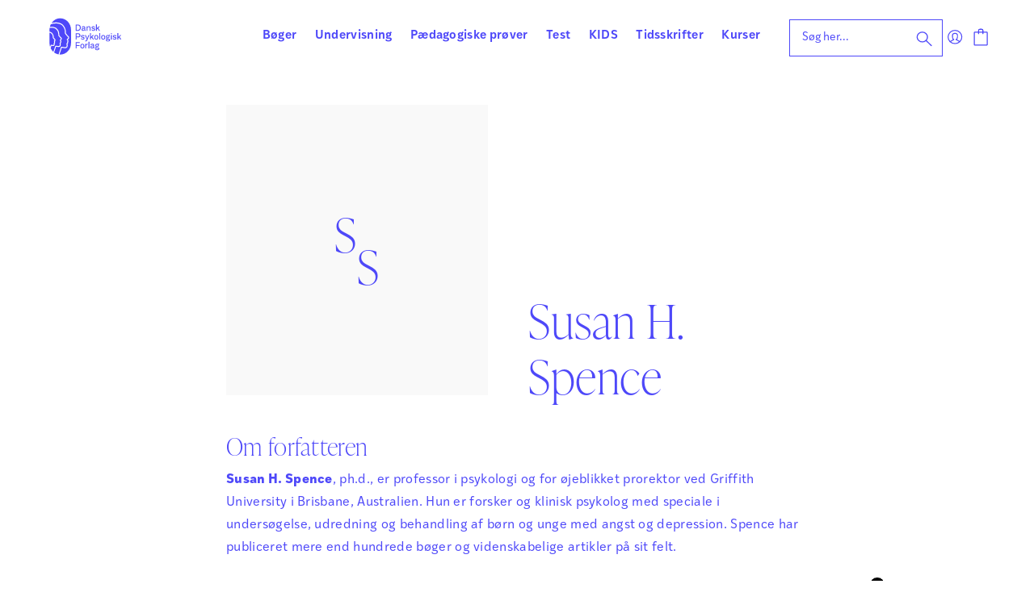

--- FILE ---
content_type: text/html; charset=UTF-8
request_url: https://dpf.dk/forfattere/susan-h-spence/
body_size: 15760
content:
<!doctype html>
<html lang="da-DK">
  <head>
  <meta charset="utf-8">
  <meta http-equiv="x-ua-compatible" content="ie=edge">
  <meta name="viewport" content="width=device-width, initial-scale=1, shrink-to-fit=no">
  <title>Susan H. Spence &#x2d; Dansk Psykologisk Forlag</title>
<script> window.dataLayer = window.dataLayer || []; function gtag() { dataLayer.push(arguments); } gtag("consent", "default", { ad_storage: "denied", analytics_storage: "denied", wait_for_update: 500, }); gtag("set", "ads_data_redaction", true); </script><script id="CookieConsent" src="https://policy.app.cookieinformation.com/uc.js" data-culture="da"  data-gcm-version="2.0"></script>
<!-- The SEO Framework by Sybre Waaijer -->
<meta name="robots" content="max-snippet:-1,max-image-preview:standard,max-video-preview:-1" />
<link rel="canonical" href="https://dpf.dk/forfattere/susan-h-spence/" />
<meta property="og:type" content="article" />
<meta property="og:locale" content="da_DK" />
<meta property="og:site_name" content="Dansk Psykologisk Forlag" />
<meta property="og:title" content="Susan H. Spence" />
<meta property="og:url" content="https://dpf.dk/forfattere/susan-h-spence/" />
<meta property="og:image" content="https://dpf.dk/app/uploads/2023/03/dpf-logo-social-media-1.png" />
<meta property="og:image:width" content="1200" />
<meta property="og:image:height" content="1200" />
<meta property="article:published_time" content="2021-01-25T22:29:00+00:00" />
<meta property="article:modified_time" content="2024-05-14T10:53:57+00:00" />
<meta name="twitter:card" content="summary_large_image" />
<meta name="twitter:title" content="Susan H. Spence" />
<meta name="twitter:image" content="https://dpf.dk/app/uploads/2023/03/dpf-logo-social-media-1.png" />
<script type="application/ld+json">{"@context":"https://schema.org","@graph":[{"@type":"WebSite","@id":"https://dpf.dk/#/schema/WebSite","url":"https://dpf.dk/","name":"Dansk Psykologisk Forlag","description":"Bøger | Undervisning | Vurdering, prøver &amp; test","inLanguage":"da-DK","potentialAction":{"@type":"SearchAction","target":{"@type":"EntryPoint","urlTemplate":"https://dpf.dk/search/{search_term_string}/"},"query-input":"required name=search_term_string"},"publisher":{"@type":"Organization","@id":"https://dpf.dk/#/schema/Organization","name":"Dansk Psykologisk Forlag","url":"https://dpf.dk/","logo":{"@type":"ImageObject","url":"https://dpf.dk/app/uploads/2021/06/imageedit_1_4336707276.png","contentUrl":"https://dpf.dk/app/uploads/2021/06/imageedit_1_4336707276.png","width":186,"height":186}}},{"@type":"WebPage","@id":"https://dpf.dk/forfattere/susan-h-spence/","url":"https://dpf.dk/forfattere/susan-h-spence/","name":"Susan H. Spence &#x2d; Dansk Psykologisk Forlag","inLanguage":"da-DK","isPartOf":{"@id":"https://dpf.dk/#/schema/WebSite"},"breadcrumb":{"@type":"BreadcrumbList","@id":"https://dpf.dk/#/schema/BreadcrumbList","itemListElement":[{"@type":"ListItem","position":1,"item":"https://dpf.dk/","name":"Dansk Psykologisk Forlag"},{"@type":"ListItem","position":2,"item":"https://dpf.dk/forfattere/","name":"Arkiver: Authors"},{"@type":"ListItem","position":3,"name":"Susan H. Spence"}]},"potentialAction":{"@type":"ReadAction","target":"https://dpf.dk/forfattere/susan-h-spence/"},"datePublished":"2021-01-25T22:29:00+00:00","dateModified":"2024-05-14T10:53:57+00:00"}]}</script>
<!-- / The SEO Framework by Sybre Waaijer | 4.11ms meta | 0.21ms boot -->

<link rel='dns-prefetch' href='//static.klaviyo.com' />
<link rel='stylesheet' id='wp-block-library-css' href='https://dpf.dk/wp/wp-includes/css/dist/block-library/style.min.css?ver=6.6.1' type='text/css' media='all' />
<link rel='stylesheet' id='activecampaign-form-block-css' href='https://dpf.dk/app/plugins/activecampaign-subscription-forms/activecampaign-form-block/build/style-index.css?ver=1768378355' type='text/css' media='all' />
<link rel='stylesheet' id='woocommerce-layout-css' href='https://dpf.dk/app/plugins/woocommerce/assets/css/woocommerce-layout.css?ver=9.4.2' type='text/css' media='all' />
<link rel='stylesheet' id='woocommerce-smallscreen-css' href='https://dpf.dk/app/plugins/woocommerce/assets/css/woocommerce-smallscreen.css?ver=9.4.2' type='text/css' media='only screen and (max-width: 768px)' />
<link rel='stylesheet' id='woocommerce-general-css' href='https://dpf.dk/app/plugins/woocommerce/assets/css/woocommerce.css?ver=9.4.2' type='text/css' media='all' />
<style id='woocommerce-inline-inline-css' type='text/css'>
.woocommerce form .form-row .required { visibility: visible; }
</style>
<link rel='stylesheet' id='elementor-frontend-css' href='https://dpf.dk/app/plugins/elementor/assets/css/frontend.min.css?ver=3.32.5' type='text/css' media='all' />
<link rel='stylesheet' id='elementor-post-103736-css' href='https://dpf.dk/app/uploads/elementor/css/post-103736.css?ver=1768817880' type='text/css' media='all' />
<link rel='stylesheet' id='searchwp-forms-css' href='https://dpf.dk/app/plugins/searchwp/assets/css/frontend/search-forms.css?ver=4.3.16' type='text/css' media='all' />
<link rel='stylesheet' id='owlcarousel-css-css' href='https://dpf.dk/app/themes/dpf-dk-webshop/resources/assets/scripts/util/owl.carousel.min.css' type='text/css' media='all' />
<link rel='stylesheet' id='sage/main.css-css' href='https://dpf.dk/app/themes/dpf-dk-webshop/dist/styles/main_57cc685e.css' type='text/css' media='all' />
<link rel='stylesheet' id='elementor-gf-roboto-css' href='https://fonts.googleapis.com/css?family=Roboto:100,100italic,200,200italic,300,300italic,400,400italic,500,500italic,600,600italic,700,700italic,800,800italic,900,900italic&#038;display=swap' type='text/css' media='all' />
<script type="text/javascript" src="https://dpf.dk/wp/wp-includes/js/jquery/jquery.min.js?ver=3.7.1" id="jquery-core-js"></script>
<script type="text/javascript" src="https://dpf.dk/wp/wp-includes/js/jquery/jquery-migrate.min.js?ver=3.4.1" id="jquery-migrate-js"></script>
<script type="text/javascript" id="reaktion-session_id-js-after">
/* <![CDATA[ */
window.reaktionSessionIdUrl = 'https://dpf.dk/wp-json/reaktion/v1/sessions';
/* ]]> */
</script>
<script type="text/javascript" id="reaktion-tracking-js-after">
/* <![CDATA[ */
var reaktionTrackingScript = document.createElement('script');
reaktionTrackingScript.type = 'text/javascript';
reaktionTrackingScript.src = 'https://api.reaktion.com/assets/tracking/store.js?s=cmQWBI3bWWWfeNazFT8m1XdcCniRDkx6';
document.head.appendChild(reaktionTrackingScript);
/* ]]> */
</script>
<script type="text/javascript" src="https://dpf.dk/app/plugins/woocommerce/assets/js/jquery-blockui/jquery.blockUI.min.js?ver=2.7.0-wc.9.4.2" id="jquery-blockui-js" defer="defer" data-wp-strategy="defer"></script>
<script type="text/javascript" id="wc-add-to-cart-js-extra">
/* <![CDATA[ */
var wc_add_to_cart_params = {"ajax_url":"\/wp\/wp-admin\/admin-ajax.php","wc_ajax_url":"\/?wc-ajax=%%endpoint%%","i18n_view_cart":"Se kurv","cart_url":"https:\/\/dpf.dk\/kurv\/","is_cart":"","cart_redirect_after_add":"no"};
/* ]]> */
</script>
<script type="text/javascript" src="https://dpf.dk/app/plugins/woocommerce/assets/js/frontend/add-to-cart.min.js?ver=9.4.2" id="wc-add-to-cart-js" defer="defer" data-wp-strategy="defer"></script>
<script type="text/javascript" src="https://dpf.dk/app/plugins/woocommerce/assets/js/js-cookie/js.cookie.min.js?ver=2.1.4-wc.9.4.2" id="js-cookie-js" defer="defer" data-wp-strategy="defer"></script>
<script type="text/javascript" id="woocommerce-js-extra">
/* <![CDATA[ */
var woocommerce_params = {"ajax_url":"\/wp\/wp-admin\/admin-ajax.php","wc_ajax_url":"\/?wc-ajax=%%endpoint%%"};
/* ]]> */
</script>
<script type="text/javascript" src="https://dpf.dk/app/plugins/woocommerce/assets/js/frontend/woocommerce.min.js?ver=9.4.2" id="woocommerce-js" defer="defer" data-wp-strategy="defer"></script>
<script type="text/javascript" id="enhanced-ecommerce-google-analytics-js-extra">
/* <![CDATA[ */
var ConvAioGlobal = {"nonce":"0338785c18"};
/* ]]> */
</script>
<script data-cfasync="false" data-no-optimize="1" data-pagespeed-no-defer type="text/javascript" src="https://dpf.dk/app/plugins/enhanced-e-commerce-for-woocommerce-store/public/js/con-gtm-google-analytics.js?ver=7.1.6" id="enhanced-ecommerce-google-analytics-js"></script>
<script data-cfasync="false" data-no-optimize="1" data-pagespeed-no-defer type="text/javascript" id="enhanced-ecommerce-google-analytics-js-after">
/* <![CDATA[ */
tvc_smd={"tvc_wcv":"9.4.2","tvc_wpv":"6.6.1","tvc_eev":"7.1.6","tvc_cnf":{"t_cg":"","t_ec":"","t_ee":"","t_df":"","t_gUser":"","t_UAen":"","t_thr":"6","t_IPA":"1","t_PrivacyPolicy":"1"},"tvc_sub_data":{"sub_id":"9856","cu_id":"8706","pl_id":"1","ga_tra_option":"UA","ga_property_id":"UA-162056243-1","ga_measurement_id":"","ga_ads_id":"","ga_gmc_id":"","ga_gmc_id_p":"0","op_gtag_js":"1","op_en_e_t":"1","op_rm_t_t":"1","op_dy_rm_t_t":"1","op_li_ga_wi_ads":"1","gmc_is_product_sync":"0","gmc_is_site_verified":"0","gmc_is_domain_claim":"0","gmc_product_count":"0","fb_pixel_id":"","tracking_method":"gtag","user_gtm_id":""}};
/* ]]> */
</script>
<script type="text/javascript" id="wc-settings-dep-in-header-js-after">
/* <![CDATA[ */
console.warn( "Scripts that have a dependency on [wc-settings, wc-blocks-checkout] must be loaded in the footer, klaviyo-klaviyo-checkout-block-editor-script was registered to load in the header, but has been switched to load in the footer instead. See https://github.com/woocommerce/woocommerce-gutenberg-products-block/pull/5059" );
console.warn( "Scripts that have a dependency on [wc-settings, wc-blocks-checkout] must be loaded in the footer, klaviyo-klaviyo-checkout-block-view-script was registered to load in the header, but has been switched to load in the footer instead. See https://github.com/woocommerce/woocommerce-gutenberg-products-block/pull/5059" );
/* ]]> */
</script>
<link rel="https://api.w.org/" href="https://dpf.dk/wp-json/" /><link rel="alternate" title="JSON" type="application/json" href="https://dpf.dk/wp-json/wp/v2/dpf_author/12453" /><link rel="EditURI" type="application/rsd+xml" title="RSD" href="https://dpf.dk/wp/xmlrpc.php?rsd" />
<link rel="alternate" title="oEmbed (JSON)" type="application/json+oembed" href="https://dpf.dk/wp-json/oembed/1.0/embed?url=https%3A%2F%2Fdpf.dk%2Fforfattere%2Fsusan-h-spence%2F" />
<link rel="alternate" title="oEmbed (XML)" type="text/xml+oembed" href="https://dpf.dk/wp-json/oembed/1.0/embed?url=https%3A%2F%2Fdpf.dk%2Fforfattere%2Fsusan-h-spence%2F&#038;format=xml" />
	<noscript><style>.woocommerce-product-gallery{ opacity: 1 !important; }</style></noscript>
	<meta name="generator" content="Elementor 3.32.5; features: e_font_icon_svg, additional_custom_breakpoints; settings: css_print_method-external, google_font-enabled, font_display-swap">
<style>
	.elementor-page .main .inner {
		padding: 0px;
		max-width: unset;
	}
</style>
    <script data-cfasync="false" data-no-optimize="1" data-pagespeed-no-defer>
      var tvc_lc = 'DKK';
    </script>
    <script data-cfasync="false" data-no-optimize="1" data-pagespeed-no-defer>
      var tvc_lc = 'DKK';
    </script>
    <script>
      (window.gaDevIds = window.gaDevIds || []).push('5CDcaG');
    </script>
      <script data-cfasync="false" data-no-optimize="1" data-pagespeed-no-defer>
      var tvc_lc = 'DKK';
    </script>
    <script data-cfasync="false" data-no-optimize="1" data-pagespeed-no-defer>
      var tvc_lc = 'DKK';
    </script>
			<style>
				.e-con.e-parent:nth-of-type(n+4):not(.e-lazyloaded):not(.e-no-lazyload),
				.e-con.e-parent:nth-of-type(n+4):not(.e-lazyloaded):not(.e-no-lazyload) * {
					background-image: none !important;
				}
				@media screen and (max-height: 1024px) {
					.e-con.e-parent:nth-of-type(n+3):not(.e-lazyloaded):not(.e-no-lazyload),
					.e-con.e-parent:nth-of-type(n+3):not(.e-lazyloaded):not(.e-no-lazyload) * {
						background-image: none !important;
					}
				}
				@media screen and (max-height: 640px) {
					.e-con.e-parent:nth-of-type(n+2):not(.e-lazyloaded):not(.e-no-lazyload),
					.e-con.e-parent:nth-of-type(n+2):not(.e-lazyloaded):not(.e-no-lazyload) * {
						background-image: none !important;
					}
				}
			</style>
			<style id='wp-fonts-local' type='text/css'>
@font-face{font-family:Inter;font-style:normal;font-weight:300 900;font-display:fallback;src:url('https://dpf.dk/app/plugins/woocommerce/assets/fonts/Inter-VariableFont_slnt,wght.woff2') format('woff2');font-stretch:normal;}
@font-face{font-family:Cardo;font-style:normal;font-weight:400;font-display:fallback;src:url('https://dpf.dk/app/plugins/woocommerce/assets/fonts/cardo_normal_400.woff2') format('woff2');}
</style>
<link rel="icon" href="https://dpf.dk/app/uploads/2021/06/imageedit_1_4336707276-100x100.png" sizes="32x32" />
<link rel="icon" href="https://dpf.dk/app/uploads/2021/06/imageedit_1_4336707276-300x300.png" sizes="192x192" />
<link rel="apple-touch-icon" href="https://dpf.dk/app/uploads/2021/06/imageedit_1_4336707276-300x300.png" />
<meta name="msapplication-TileImage" content="https://dpf.dk/app/uploads/2021/06/imageedit_1_4336707276-300x300.png" />
  <meta name="facebook-domain-verification" content="9odgkhonf7rxj1gno81w3jyhonjmnm">
  <script>
    // Google Tag Manager
    (function(w,d,s,l,i){w[l]=w[l]||[];w[l].push({'gtm.start':
    new Date().getTime(),event:'gtm.js'});var f=d.getElementsByTagName(s)[0],
    j=d.createElement(s),dl=l!='dataLayer'?'&l='+l:'';j.async=true;j.src=
    'https://www.googletagmanager.com/gtm.js?id='+i+dl;f.parentNode.insertBefore(j,f);
    })(window,document,'script','dataLayer','GTM-5MQ49FN');

    window.addEventListener('CookieInformationConsentGiven', function (event) {
      if (CookieInformation.getConsentGivenFor('cookie_cat_statistic')) {

        // Facebook Pixel
        !function(f,b,e,v,n,t,s)
        {if(f.fbq)return;n=f.fbq=function(){n.callMethod?
        n.callMethod.apply(n,arguments):n.queue.push(arguments)};
        if(!f._fbq)f._fbq=n;n.push=n;n.loaded=!0;n.version='2.0';
        n.queue=[];t=b.createElement(e);t.async=!0;
        t.src=v;s=b.getElementsByTagName(e)[0];
        s.parentNode.insertBefore(t,s)}(window, document,'script',
        'https://connect.facebook.net/en_US/fbevents.js');

        fbq('init', '1794651707382206');
        fbq('track', 'PageView');

        // Custom event for calling Facebook tracking, usage:
        /*
        jQuery(function() {
          document.body.addEventListener('fbq_ready', function(){
            console.log("FACEBOOK tracking is ready");
          });
        });
        */

        var fbqReadyEvent = document.createEvent('Event');
        fbqReadyEvent.initEvent('fbq_ready', true, true);
        document.body.dispatchEvent(fbqReadyEvent);

        // LinkedIn Insight Tag
        _linkedin_partner_id = "3485802"; window._linkedin_data_partner_ids = window._linkedin_data_partner_ids || [];
        window._linkedin_data_partner_ids.push(_linkedin_partner_id);
        (function(l){ if (!l){window.lintrk = function(a,b){window.lintrk.q.push([a,b])}; window.lintrk.q=[]} var s = document.getElementsByTagName("script")[0]; var b = document.createElement("script"); b.type = "text/javascript";b.async = true; b.src = " https://snap.licdn.com/li.lms-analytics/insight.min.js "; s.parentNode.insertBefore(b, s);})(window.lintrk);
    }}, false);
  </script>

  <script>
    document.addEventListener("DOMContentLoaded", function () {
    Clerk('config', {
        visitor: 'persistent',
    });

    const visitorId = localStorage.getItem('clerk-visitor-id');
    const cleanVisitorId = visitorId.replace(/^"|"$/g, '');

    if (visitorId) {
      document.cookie = "clerk_visitor=" + cleanVisitorId + "; path=/; max-age=" + (365 * 24 * 60 * 60);
    }
  });
  </script>

  <script type="text/javascript">
window.dpf_navigation_tree = [{"id":"nav-item-1","menu_id":"menu-item-177","menu_class":"primary_nav","name":"B\u00f8ger","link":null,"children":[{"id":"nav-item-2","menu_id":null,"menu_class":"primary_nav","name":"Psykologi","link":null,"children":[{"id":"nav-item-3","menu_id":null,"menu_class":"primary_nav","name":"Personlig udvikling","link":null,"children":[{"id":"nav-item-4","menu_id":null,"menu_class":"primary_nav","name":"Trivsel &amp; personlig udvikling","link":"https:\/\/dpf.dk\/kategori\/boeger\/psykologi\/personlig-udvikling\/trivsel-og-personlig-udvikling\/","children":[]},{"id":"nav-item-5","menu_id":null,"menu_class":"primary_nav","name":"Selvtillid &amp; selvv\u00e6rd","link":"https:\/\/dpf.dk\/kategori\/boeger\/psykologi\/personlig-udvikling\/selvtillid-og-selvvaerd\/","children":[]},{"id":"nav-item-6","menu_id":null,"menu_class":"primary_nav","name":"Parforhold","link":"https:\/\/dpf.dk\/kategori\/boeger\/psykologi\/personlig-udvikling\/parforhold\/","children":[]},{"id":"nav-item-7","menu_id":null,"menu_class":"primary_nav","name":"Mindfulness","link":"https:\/\/dpf.dk\/kategori\/boeger\/psykologi\/personlig-udvikling\/mindfulness\/","children":[]}]},{"id":"nav-item-8","menu_id":null,"menu_class":"primary_nav","name":"B\u00f8rn, unge &amp; familier","link":null,"children":[{"id":"nav-item-9","menu_id":null,"menu_class":"primary_nav","name":"Familieliv","link":"https:\/\/dpf.dk\/kategori\/boeger\/psykologi\/boern-unge-familier\/familieliv\/","children":[]},{"id":"nav-item-10","menu_id":null,"menu_class":"primary_nav","name":"B\u00f8rn med s\u00e6rlige behov","link":"https:\/\/dpf.dk\/kategori\/boeger\/psykologi\/boern-unge-familier\/boern-med-saerlige-behov\/","children":[]},{"id":"nav-item-11","menu_id":null,"menu_class":"primary_nav","name":"Angst hos b\u00f8rn","link":"https:\/\/dpf.dk\/kategori\/boeger\/psykologi\/boern-unge-familier\/angst-hos-boern\/","children":[]},{"id":"nav-item-12","menu_id":null,"menu_class":"primary_nav","name":"ADHD &amp; ADD","link":"https:\/\/dpf.dk\/kategori\/boeger\/psykologi\/boern-unge-familier\/adhd-add\/","children":[]},{"id":"nav-item-13","menu_id":null,"menu_class":"primary_nav","name":"Autisme","link":"https:\/\/dpf.dk\/kategori\/boeger\/psykologi\/boern-unge-familier\/autisme\/","children":[]},{"id":"nav-item-14","menu_id":null,"menu_class":"primary_nav","name":"B\u00f8rneb\u00f8ger om psykologi","link":"https:\/\/dpf.dk\/kategori\/boeger\/psykologi\/boern-unge-familier\/boerneboeger-om-psykologi\/","children":[]},{"id":"nav-item-15","menu_id":null,"menu_class":"primary_nav","name":"Unge","link":"https:\/\/dpf.dk\/kategori\/boeger\/psykologi\/boern-unge-familier\/unge\/","children":[]}]},{"id":"nav-item-16","menu_id":null,"menu_class":"primary_nav","name":"Tilstande &amp; diagnoser","link":null,"children":[{"id":"nav-item-17","menu_id":null,"menu_class":"primary_nav","name":"Tilstande &amp; diagnoser","link":"https:\/\/dpf.dk\/kategori\/boeger\/psykologi\/tilstande-og-diagnoser-1\/tilstande-og-diagnoser-2\/","children":[]},{"id":"nav-item-18","menu_id":null,"menu_class":"primary_nav","name":"Stress, angst &amp; depression","link":"https:\/\/dpf.dk\/kategori\/boeger\/psykologi\/tilstande-og-diagnoser-1\/stress-angst-depression\/","children":[]},{"id":"nav-item-19","menu_id":null,"menu_class":"primary_nav","name":"Spiseforstyrrelser","link":"https:\/\/dpf.dk\/kategori\/boeger\/psykologi\/tilstande-og-diagnoser-1\/spiseforstyrrelser\/","children":[]},{"id":"nav-item-20","menu_id":null,"menu_class":"primary_nav","name":"Sorg &amp; traumer","link":"https:\/\/dpf.dk\/kategori\/boeger\/psykologi\/tilstande-og-diagnoser-1\/sorg-traumer\/","children":[]},{"id":"nav-item-21","menu_id":null,"menu_class":"primary_nav","name":"Misbrug","link":"https:\/\/dpf.dk\/kategori\/boeger\/psykologi\/tilstande-og-diagnoser-1\/misbrug\/","children":[]}]},{"id":"nav-item-22","menu_id":null,"menu_class":"primary_nav","name":"Sundhed, krop &amp; kultur","link":null,"children":[{"id":"nav-item-23","menu_id":null,"menu_class":"primary_nav","name":"Krop, sundhed &amp; sygdom","link":"https:\/\/dpf.dk\/kategori\/boeger\/psykologi\/sundhed-krop-og-kultur\/krop-sundhed-sygdom\/","children":[]},{"id":"nav-item-24","menu_id":null,"menu_class":"primary_nav","name":"Hjernen","link":"https:\/\/dpf.dk\/kategori\/boeger\/psykologi\/sundhed-krop-og-kultur\/hjernen\/","children":[]},{"id":"nav-item-25","menu_id":null,"menu_class":"primary_nav","name":"K\u00f8n, kultur &amp; identitet","link":"https:\/\/dpf.dk\/kategori\/boeger\/psykologi\/sundhed-krop-og-kultur\/koen-kultur-identitet\/","children":[]}]},{"id":"nav-item-26","menu_id":null,"menu_class":"primary_nav","name":"Terapi &amp; behandling","link":null,"children":[{"id":"nav-item-27","menu_id":null,"menu_class":"primary_nav","name":"Unders\u00f8gelse, behandling &amp; terapi","link":"https:\/\/dpf.dk\/kategori\/boeger\/psykologi\/terapi-behandling\/undersoegelse-behandling-og-terapi\/","children":[]},{"id":"nav-item-28","menu_id":null,"menu_class":"primary_nav","name":"Kognitiv terapi","link":"https:\/\/dpf.dk\/kategori\/boeger\/psykologi\/terapi-behandling\/kognitiv-terapi\/","children":[]},{"id":"nav-item-29","menu_id":null,"menu_class":"primary_nav","name":"ACT &amp; DAT","link":"https:\/\/dpf.dk\/kategori\/boeger\/psykologi\/terapi-behandling\/act-og-dat\/","children":[]},{"id":"nav-item-30","menu_id":null,"menu_class":"primary_nav","name":"B\u00f8rn i terapi &amp; PPR","link":"https:\/\/dpf.dk\/kategori\/boeger\/psykologi\/terapi-behandling\/boern-i-terapi-og-ppr\/","children":[]},{"id":"nav-item-31","menu_id":null,"menu_class":"primary_nav","name":"Low arousal","link":"https:\/\/dpf.dk\/kategori\/boeger\/psykologi\/terapi-behandling\/low-arousal\/","children":[]},{"id":"nav-item-32","menu_id":null,"menu_class":"primary_nav","name":"Omsorg &amp; etik","link":"https:\/\/dpf.dk\/kategori\/boeger\/psykologi\/terapi-behandling\/omsorg-og-etik\/","children":[]}]}]},{"id":"nav-item-33","menu_id":null,"menu_class":"primary_nav","name":"Organisation","link":null,"children":[{"id":"nav-item-34","menu_id":null,"menu_class":"primary_nav","name":"Organisationsudvikling","link":"https:\/\/dpf.dk\/kategori\/boeger\/organisation\/organisationsudvikling\/","children":[]},{"id":"nav-item-35","menu_id":null,"menu_class":"primary_nav","name":"Ledelse","link":"https:\/\/dpf.dk\/kategori\/boeger\/organisation\/ledelse\/","children":[]},{"id":"nav-item-36","menu_id":null,"menu_class":"primary_nav","name":"Det personlige lederskab","link":"https:\/\/dpf.dk\/kategori\/boeger\/organisation\/det-personlige-lederskab\/","children":[]},{"id":"nav-item-37","menu_id":null,"menu_class":"primary_nav","name":"Team &amp; grupper","link":"https:\/\/dpf.dk\/kategori\/boeger\/organisation\/team-grupper\/","children":[]},{"id":"nav-item-38","menu_id":null,"menu_class":"primary_nav","name":"Coaching &amp; samtaler","link":"https:\/\/dpf.dk\/kategori\/boeger\/organisation\/coaching-og-samtaler\/","children":[]},{"id":"nav-item-39","menu_id":null,"menu_class":"primary_nav","name":"Kommunikation &amp; etik","link":"https:\/\/dpf.dk\/kategori\/boeger\/organisation\/kommunikation-og-etik\/","children":[]},{"id":"nav-item-40","menu_id":null,"menu_class":"primary_nav","name":"Arbejdsliv &amp; trivsel","link":"https:\/\/dpf.dk\/kategori\/boeger\/organisation\/arbejdsliv-trivsel\/","children":[]},{"id":"nav-item-41","menu_id":null,"menu_class":"primary_nav","name":"Studieliv","link":"https:\/\/dpf.dk\/kategori\/boeger\/organisation\/studieliv\/","children":[]}]},{"id":"nav-item-42","menu_id":null,"menu_class":"primary_nav","name":"P\u00e6dagogik","link":null,"children":[{"id":"nav-item-43","menu_id":null,"menu_class":"primary_nav","name":"Almen p\u00e6dagogik","link":"https:\/\/dpf.dk\/kategori\/boeger\/paedagogik\/almen-paedagogik\/","children":[]},{"id":"nav-item-44","menu_id":null,"menu_class":"primary_nav","name":"L\u00e6ring &amp; undervisning","link":"https:\/\/dpf.dk\/kategori\/boeger\/paedagogik\/laering-undervisning\/","children":[]},{"id":"nav-item-45","menu_id":null,"menu_class":"primary_nav","name":"Sprog &amp; l\u00e6sning","link":"https:\/\/dpf.dk\/kategori\/boeger\/paedagogik\/sprog-laesning\/","children":[]},{"id":"nav-item-46","menu_id":null,"menu_class":"primary_nav","name":"Matematik","link":"https:\/\/dpf.dk\/kategori\/boeger\/paedagogik\/matematik-paedagogik\/","children":[]},{"id":"nav-item-47","menu_id":null,"menu_class":"primary_nav","name":"Trivsel i skolen","link":"https:\/\/dpf.dk\/kategori\/boeger\/paedagogik\/trivsel-i-skolen\/","children":[]},{"id":"nav-item-48","menu_id":null,"menu_class":"primary_nav","name":"Specialp\u00e6dagogik","link":"https:\/\/dpf.dk\/kategori\/boeger\/paedagogik\/specialpaedagogik\/","children":[]},{"id":"nav-item-49","menu_id":null,"menu_class":"primary_nav","name":"Dagtilbud","link":"https:\/\/dpf.dk\/kategori\/boeger\/paedagogik\/dagtilbud\/","children":[]},{"id":"nav-item-50","menu_id":null,"menu_class":"primary_nav","name":"Vejledning","link":"https:\/\/dpf.dk\/kategori\/boeger\/paedagogik\/vejledning\/","children":[]},{"id":"nav-item-51","menu_id":null,"menu_class":"primary_nav","name":"P\u00e6dagogisk ledelse","link":"https:\/\/dpf.dk\/kategori\/boeger\/paedagogik\/paedagogisk-ledelse\/","children":[]}]}]},{"id":"nav-item-52","menu_id":"menu-item-178","menu_class":"primary_nav","name":"Undervisning","link":null,"children":[{"id":"nav-item-53","menu_id":null,"menu_class":"primary_nav","name":"Special","link":"https:\/\/dpf.dk\/kategori\/undervisning\/special\/","children":[]},{"id":"nav-item-54","menu_id":null,"menu_class":"primary_nav","name":"Dansk","link":null,"children":[{"id":"nav-item-55","menu_id":null,"menu_class":"primary_nav","name":"HUSK &amp; L\u00c6S","link":"https:\/\/dpf.dk\/kategori\/undervisning\/dansk\/husk-laes\/","children":[]},{"id":"nav-item-56","menu_id":null,"menu_class":"primary_nav","name":"HUSK &amp; SKRIV","link":"https:\/\/dpf.dk\/kategori\/undervisning\/dansk\/husk-skriv\/","children":[]},{"id":"nav-item-57","menu_id":null,"menu_class":"primary_nav","name":"STAV online","link":"https:\/\/dpf.dk\/kategori\/undervisning\/dansk\/stav-online-dansk\/","children":[]},{"id":"nav-item-58","menu_id":null,"menu_class":"primary_nav","name":"STAV","link":"https:\/\/dpf.dk\/kategori\/undervisning\/dansk\/stav\/","children":[]},{"id":"nav-item-59","menu_id":null,"menu_class":"primary_nav","name":"SKRIV derudad","link":"https:\/\/dpf.dk\/kategori\/undervisning\/dansk\/skriv-derudad\/","children":[]},{"id":"nav-item-60","menu_id":null,"menu_class":"primary_nav","name":"AKTIV L\u00e6sning og skrivning","link":"https:\/\/dpf.dk\/kategori\/undervisning\/dansk\/aktiv-laesning-og-skrivning\/","children":[]},{"id":"nav-item-61","menu_id":null,"menu_class":"primary_nav","name":"L\u00e6s sammen","link":"https:\/\/dpf.dk\/kategori\/undervisning\/dansk\/laes-sammen\/","children":[]},{"id":"nav-item-62","menu_id":null,"menu_class":"primary_nav","name":"Stjernest\u00f8v og guldkorn","link":"https:\/\/dpf.dk\/kategori\/undervisning\/dansk\/stjernestoev-og-guldkorn\/","children":[]},{"id":"nav-item-63","menu_id":null,"menu_class":"primary_nav","name":"Vores klasse","link":"https:\/\/dpf.dk\/kategori\/undervisning\/dansk\/vores-klasse\/","children":[]},{"id":"nav-item-64","menu_id":null,"menu_class":"primary_nav","name":"STAV Online","link":"https:\/\/dpf.dk\/kategori\/undervisning\/dansk\/stav-online\/","children":[]}]},{"id":"nav-item-65","menu_id":null,"menu_class":"primary_nav","name":"Matematik","link":null,"children":[{"id":"nav-item-66","menu_id":null,"menu_class":"primary_nav","name":"HUSK &amp; REGN","link":"https:\/\/dpf.dk\/kategori\/undervisning\/matematik\/husk-regn\/","children":[]},{"id":"nav-item-67","menu_id":null,"menu_class":"primary_nav","name":"AKTIV Matematik","link":"https:\/\/dpf.dk\/kategori\/undervisning\/matematik\/aktiv-matematik\/","children":[]},{"id":"nav-item-68","menu_id":null,"menu_class":"primary_nav","name":"Matematikvanskeligheder","link":"https:\/\/dpf.dk\/kategori\/undervisning\/matematik\/matematikvanskeligheder\/","children":[]}]},{"id":"nav-item-69","menu_id":null,"menu_class":"primary_nav","name":"Tv\u00e6rfagligt","link":null,"children":[{"id":"nav-item-70","menu_id":null,"menu_class":"primary_nav","name":"AKT\u00d8REN","link":"https:\/\/dpf.dk\/kategori\/undervisning\/tvaerfagligt\/aktoeren\/","children":[]},{"id":"nav-item-71","menu_id":null,"menu_class":"primary_nav","name":"Med hjernen i skole","link":"https:\/\/dpf.dk\/kategori\/undervisning\/tvaerfagligt\/med-hjernen-i-skole\/","children":[]},{"id":"nav-item-72","menu_id":null,"menu_class":"primary_nav","name":"Styrkekompasset","link":"https:\/\/dpf.dk\/kategori\/undervisning\/tvaerfagligt\/styrkekompasset\/","children":[]},{"id":"nav-item-73","menu_id":null,"menu_class":"primary_nav","name":"eSkolen","link":"https:\/\/dpf.dk\/kategori\/undervisning\/tvaerfagligt\/e-skolen\/","children":[]}]}]},{"id":"nav-item-74","menu_id":"menu-item-42413","menu_class":"primary_nav","name":"P\u00e6dagogiske pr\u00f8ver","link":null,"children":[{"id":"nav-item-75","menu_id":null,"menu_class":"primary_nav","name":"Afd\u00e6kning","link":null,"children":[{"id":"nav-item-76","menu_id":null,"menu_class":"primary_nav","name":"TIDLIGE TEGN p\u00e5 faglige udfordringer","link":"https:\/\/dpf.dk\/kategori\/proever\/afdaekning\/tidlige-tegn-paa-faglige-udfordringer\/","children":[]}]},{"id":"nav-item-77","menu_id":null,"menu_class":"primary_nav","name":"Skriftlige kompetencer","link":null,"children":[{"id":"nav-item-78","menu_id":null,"menu_class":"primary_nav","name":"SK - Skriftlige kompetencer","link":"https:\/\/dpf.dk\/kategori\/proever\/skriftlige-kompetencer\/sk-skriftlige-kompetencer\/","children":[]}]},{"id":"nav-item-79","menu_id":null,"menu_class":"primary_nav","name":"L\u00e6seforst\u00e5else","link":null,"children":[{"id":"nav-item-80","menu_id":null,"menu_class":"primary_nav","name":"EVALD","link":"https:\/\/dpf.dk\/kategori\/proever\/laeseforstaaelse\/evald\/","children":[]},{"id":"nav-item-81","menu_id":null,"menu_class":"primary_nav","name":"Sprogvurdering","link":"https:\/\/dpf.dk\/kategori\/proever\/laeseforstaaelse\/sprogvurdering\/","children":[]}]},{"id":"nav-item-82","menu_id":null,"menu_class":"primary_nav","name":"Matematikforst\u00e5else","link":null,"children":[{"id":"nav-item-83","menu_id":null,"menu_class":"primary_nav","name":"Matematikvurdering","link":"https:\/\/dpf.dk\/kategori\/proever\/matematikforstaaelse\/matematikvurdering\/","children":[]}]}]},{"id":"nav-item-84","menu_id":"menu-item-179","menu_class":"primary_nav","name":"Test","link":null,"children":[{"id":"nav-item-85","menu_id":null,"menu_class":"primary_nav","name":"Klinisk","link":"https:\/\/dpf.dk\/kategori\/test\/klinisk\/","children":[]},{"id":"nav-item-86","menu_id":null,"menu_class":"primary_nav","name":"Sprog","link":"https:\/\/dpf.dk\/kategori\/test\/sprog\/","children":[]},{"id":"nav-item-87","menu_id":null,"menu_class":"primary_nav","name":"Udvikling","link":"https:\/\/dpf.dk\/kategori\/test\/udvikling\/","children":[]},{"id":"nav-item-88","menu_id":null,"menu_class":"primary_nav","name":"Erhverv","link":"https:\/\/dpf.dk\/kategori\/test\/erhverv\/","children":[]}]},{"id":"nav-item-89","menu_id":"menu-item-54997","menu_class":"primary_nav","name":"KIDS","link":null,"children":[{"id":"nav-item-90","menu_id":null,"menu_class":"primary_nav","name":"Konsulentydelser","link":"https:\/\/dpf.dk\/kategori\/kids\/konsulentydelser\/","children":[]},{"id":"nav-item-91","menu_id":null,"menu_class":"primary_nav","name":"Kurser","link":"https:\/\/dpf.dk\/kategori\/kids\/kurser\/","children":[]},{"id":"nav-item-92","menu_id":null,"menu_class":"primary_nav","name":"Produkter","link":"https:\/\/dpf.dk\/kategori\/kids\/produkter\/","children":[]}]},{"id":"nav-item-93","menu_id":"menu-item-180","menu_class":"primary_nav","name":"Tidsskrifter","link":null,"children":[{"id":"nav-item-94","menu_id":null,"menu_class":"primary_nav","name":"Erhvervspsykologi","link":"https:\/\/dpf.dk\/kategori\/tidsskrifter\/erhvervspsykologi\/","children":[]},{"id":"nav-item-95","menu_id":null,"menu_class":"primary_nav","name":"Kognition &amp; P\u00e6dagogik","link":"https:\/\/dpf.dk\/kategori\/tidsskrifter\/kognition-paedagogik\/","children":[]},{"id":"nav-item-96","menu_id":null,"menu_class":"primary_nav","name":"Psyke &amp; Logos","link":"https:\/\/dpf.dk\/kategori\/tidsskrifter\/psyke-logos\/","children":[]},{"id":"nav-item-97","menu_id":null,"menu_class":"primary_nav","name":"P\u00e6dagogisk Psykologisk Tidsskrift","link":"https:\/\/dpf.dk\/kategori\/tidsskrifter\/paedagogisk-psykologisk-tidsskrift\/","children":[]}]},{"id":"nav-item-98","menu_id":"menu-item-81737","menu_class":"primary_nav","name":"Kurser","link":null,"children":[{"id":"nav-item-99","menu_id":"menu-item-85309","menu_class":"primary_nav","name":"Fysiske kurser","link":"https:\/\/dpf.dk\/dpfkurser\/","children":[]},{"id":"nav-item-100","menu_id":"menu-item-100779","menu_class":"primary_nav","name":"Konference: Skolefrav\u00e6r","link":null,"children":[]},{"id":"nav-item-101","menu_id":"menu-item-85324","menu_class":"primary_nav","name":"Online kursus: B\u00f8rnebevidning","link":null,"children":[]}]},{"id":"nav-item-102","menu_id":"menu-item-192","menu_class":"service_nav","name":"Kundeservice","link":"https:\/\/dpf.dk\/kundeservice\/","children":[]},{"id":"nav-item-103","menu_id":"menu-item-193","menu_class":"service_nav","name":"Handelsbetingelser","link":null,"children":[{"id":"nav-item-104","menu_id":"menu-item-194","menu_class":"service_nav","name":"K\u00f8b &#038; levering","link":"https:\/\/dpf.dk\/handelsbetingelser\/koeb-levering\/","children":[]},{"id":"nav-item-105","menu_id":"menu-item-198","menu_class":"service_nav","name":"Retur &#038; Reklamation","link":"https:\/\/dpf.dk\/handelsbetingelser\/retur-reklamation\/","children":[]},{"id":"nav-item-106","menu_id":"menu-item-200","menu_class":"service_nav","name":"Det med sm\u00e5t","link":"https:\/\/dpf.dk\/handelsbetingelser\/det-med-smaat\/","children":[]},{"id":"nav-item-107","menu_id":"menu-item-36580","menu_class":"service_nav","name":"Databehandleraftale","link":"https:\/\/dpf.dk\/handelsbetingelser\/databehandleraftale\/","children":[]}]},{"id":"nav-item-108","menu_id":"menu-item-201","menu_class":"service_nav","name":"Om os","link":null,"children":[{"id":"nav-item-109","menu_id":"menu-item-202","menu_class":"service_nav","name":"Om forlaget","link":"https:\/\/dpf.dk\/om-os\/om-forlaget\/","children":[]},{"id":"nav-item-110","menu_id":"menu-item-203","menu_class":"service_nav","name":"Medarbejdere","link":"https:\/\/dpf.dk\/om-os\/medarbejdere\/","children":[]},{"id":"nav-item-111","menu_id":"menu-item-204","menu_class":"service_nav","name":"Fondsbestyrelse","link":"https:\/\/dpf.dk\/om-os\/fondsbestyrelse\/","children":[]},{"id":"nav-item-112","menu_id":"menu-item-21008","menu_class":"service_nav","name":"Driftsbestyrelse","link":"https:\/\/dpf.dk\/om-os\/driftsbestyrelse\/","children":[]},{"id":"nav-item-113","menu_id":"menu-item-205","menu_class":"service_nav","name":"Repr\u00e6sentantskab","link":"https:\/\/dpf.dk\/?page_id=149","children":[]}]},{"id":"nav-item-114","menu_id":"menu-item-206","menu_class":"service_nav","name":"Kontakt","link":"https:\/\/dpf.dk\/kontakt\/","children":[]},{"id":"nav-item-115","menu_id":"menu-item-23066","menu_class":"service_nav","name":"Persondata","link":"https:\/\/dpf.dk\/persondata\/","children":[]}];
</script>

</head>
    <body class="dpf_author-template-default single single-dpf_author postid-12453 theme-dpf-dk-webshop/resources woocommerce-no-js susan-h-spence woocommerce app-data index-data singular-data single-data single-dpf_author-data single-dpf_author-susan-h-spence-data elementor-default elementor-kit-103736">
     <!-- Google Tag Manager (noscript) -->
     <noscript><iframe src=https://www.googletagmanager.com/ns.html?id=GTM-5MQ49FN
      height="0" width="0" style="display:none;visibility:hidden"></iframe></noscript>
      <!-- End Google Tag Manager (noscript) -->

    
        <header id="header" class="header ">
  <div class="inner">
    <div class="logo">
      <a class="brand" href="https://dpf.dk/">Dansk Psykologisk Forlag</a>
    </div>

    <div class="nav-primary-desktop">
      <div class="menu-primary-navigation-container"><ul id="menu-primary-navigation" class="nav"><li id="menu-item-177" class="menu-item menu-item-type-taxonomy menu-item-object-product_cat menu-item-has-children menu-item-177 product-cat-item-17 menu-item-depth-0"><a href="https://dpf.dk/kategori/boeger/">Bøger</a>
<div class="sub-menu-wrapper sub-menu-wrapper-depth-0"><ul class="sub-menu sub-menu-depth-0">
	<li id="menu-item-23285" class="menu-item menu-item-type-taxonomy menu-item-object-product_cat menu-item-has-children menu-item-23285 product-cat-item-18 menu-item-depth-1"><a href="https://dpf.dk/kategori/boeger/psykologi/">Psykologi</a>
	<div class="sub-menu-wrapper sub-menu-wrapper-depth-1"><ul class="sub-menu sub-menu-depth-1">
		<li id="menu-item-23303" class="menu-item menu-item-type-taxonomy menu-item-object-product_cat menu-item-23303 product-cat-item-21 menu-item-depth-2"><a href="https://dpf.dk/kategori/boeger/psykologi/personlig-udvikling/">Personlig udvikling</a></li>
		<li id="menu-item-23377" class="menu-item menu-item-type-taxonomy menu-item-object-product_cat menu-item-23377 product-cat-item-22 menu-item-depth-2"><a href="https://dpf.dk/kategori/boeger/psykologi/boern-unge-familier/">Børn, unge &amp; familier</a></li>
		<li id="menu-item-23381" class="menu-item menu-item-type-taxonomy menu-item-object-product_cat menu-item-23381 product-cat-item-565 menu-item-depth-2"><a href="https://dpf.dk/kategori/boeger/psykologi/tilstande-og-diagnoser-1/">Tilstande &amp; diagnoser</a></li>
		<li id="menu-item-23383" class="menu-item menu-item-type-taxonomy menu-item-object-product_cat menu-item-23383 product-cat-item-29 menu-item-depth-2"><a href="https://dpf.dk/kategori/boeger/psykologi/sundhed-krop-og-kultur/">Sundhed, krop &amp; kultur</a></li>
		<li id="menu-item-23378" class="menu-item menu-item-type-taxonomy menu-item-object-product_cat menu-item-23378 product-cat-item-23 menu-item-depth-2"><a href="https://dpf.dk/kategori/boeger/psykologi/terapi-behandling/">Terapi &amp; behandling</a></li>
	</ul></div>
</li>
	<li id="menu-item-23289" class="menu-item menu-item-type-taxonomy menu-item-object-product_cat menu-item-has-children menu-item-23289 product-cat-item-20 menu-item-depth-1"><a href="https://dpf.dk/kategori/boeger/organisation/">Organisation</a>
	<div class="sub-menu-wrapper sub-menu-wrapper-depth-1"><ul class="sub-menu sub-menu-depth-1">
		<li id="menu-item-23308" class="menu-item menu-item-type-taxonomy menu-item-object-product_cat menu-item-23308 product-cat-item-58 menu-item-depth-2"><a href="https://dpf.dk/kategori/boeger/organisation/organisationsudvikling/">Organisationsudvikling</a></li>
		<li id="menu-item-23309" class="menu-item menu-item-type-taxonomy menu-item-object-product_cat menu-item-23309 product-cat-item-48 menu-item-depth-2"><a href="https://dpf.dk/kategori/boeger/organisation/ledelse/">Ledelse</a></li>
		<li id="menu-item-23310" class="menu-item menu-item-type-taxonomy menu-item-object-product_cat menu-item-23310 product-cat-item-66 menu-item-depth-2"><a href="https://dpf.dk/kategori/boeger/organisation/det-personlige-lederskab/">Det personlige lederskab</a></li>
		<li id="menu-item-23311" class="menu-item menu-item-type-taxonomy menu-item-object-product_cat menu-item-23311 product-cat-item-51 menu-item-depth-2"><a href="https://dpf.dk/kategori/boeger/organisation/team-grupper/">Team &amp; grupper</a></li>
		<li id="menu-item-23312" class="menu-item menu-item-type-taxonomy menu-item-object-product_cat menu-item-23312 product-cat-item-52 menu-item-depth-2"><a href="https://dpf.dk/kategori/boeger/organisation/coaching-og-samtaler/">Coaching &amp; samtaler</a></li>
		<li id="menu-item-23313" class="menu-item menu-item-type-taxonomy menu-item-object-product_cat menu-item-23313 product-cat-item-53 menu-item-depth-2"><a href="https://dpf.dk/kategori/boeger/organisation/kommunikation-og-etik/">Kommunikation &amp; etik</a></li>
		<li id="menu-item-23314" class="menu-item menu-item-type-taxonomy menu-item-object-product_cat menu-item-23314 product-cat-item-49 menu-item-depth-2"><a href="https://dpf.dk/kategori/boeger/organisation/arbejdsliv-trivsel/">Arbejdsliv &amp; trivsel</a></li>
		<li id="menu-item-23315" class="menu-item menu-item-type-taxonomy menu-item-object-product_cat menu-item-23315 product-cat-item-50 menu-item-depth-2"><a href="https://dpf.dk/kategori/boeger/organisation/studieliv/">Studieliv</a></li>
	</ul></div>
</li>
	<li id="menu-item-23290" class="menu-item menu-item-type-taxonomy menu-item-object-product_cat menu-item-has-children menu-item-23290 product-cat-item-19 menu-item-depth-1"><a href="https://dpf.dk/kategori/boeger/paedagogik/">Pædagogik</a>
	<div class="sub-menu-wrapper sub-menu-wrapper-depth-1"><ul class="sub-menu sub-menu-depth-1">
		<li id="menu-item-23316" class="menu-item menu-item-type-taxonomy menu-item-object-product_cat menu-item-23316 product-cat-item-71 menu-item-depth-2"><a href="https://dpf.dk/kategori/boeger/paedagogik/almen-paedagogik/">Almen pædagogik</a></li>
		<li id="menu-item-23317" class="menu-item menu-item-type-taxonomy menu-item-object-product_cat menu-item-23317 product-cat-item-72 menu-item-depth-2"><a href="https://dpf.dk/kategori/boeger/paedagogik/laering-undervisning/">Læring &amp; undervisning</a></li>
		<li id="menu-item-23318" class="menu-item menu-item-type-taxonomy menu-item-object-product_cat menu-item-23318 product-cat-item-73 menu-item-depth-2"><a href="https://dpf.dk/kategori/boeger/paedagogik/sprog-laesning/">Sprog &amp; læsning</a></li>
		<li id="menu-item-23321" class="menu-item menu-item-type-taxonomy menu-item-object-product_cat menu-item-23321 product-cat-item-557 menu-item-depth-2"><a href="https://dpf.dk/kategori/boeger/paedagogik/matematik-paedagogik/">Matematik</a></li>
		<li id="menu-item-23324" class="menu-item menu-item-type-taxonomy menu-item-object-product_cat menu-item-23324 product-cat-item-579 menu-item-depth-2"><a href="https://dpf.dk/kategori/boeger/paedagogik/trivsel-i-skolen/">Trivsel i skolen</a></li>
		<li id="menu-item-23323" class="menu-item menu-item-type-taxonomy menu-item-object-product_cat menu-item-23323 product-cat-item-70 menu-item-depth-2"><a href="https://dpf.dk/kategori/boeger/paedagogik/specialpaedagogik/">Specialpædagogik</a></li>
		<li id="menu-item-23327" class="menu-item menu-item-type-taxonomy menu-item-object-product_cat menu-item-23327 product-cat-item-74 menu-item-depth-2"><a href="https://dpf.dk/kategori/boeger/paedagogik/dagtilbud/">Dagtilbud</a></li>
		<li id="menu-item-23328" class="menu-item menu-item-type-taxonomy menu-item-object-product_cat menu-item-23328 product-cat-item-68 menu-item-depth-2"><a href="https://dpf.dk/kategori/boeger/paedagogik/vejledning/">Vejledning</a></li>
		<li id="menu-item-23329" class="menu-item menu-item-type-taxonomy menu-item-object-product_cat menu-item-23329 product-cat-item-580 menu-item-depth-2"><a href="https://dpf.dk/kategori/boeger/paedagogik/paedagogisk-ledelse/">Pædagogisk ledelse</a></li>
	</ul></div>
</li>
</ul></div>
</li>
<li id="menu-item-178" class="menu-item menu-item-type-taxonomy menu-item-object-product_cat menu-item-has-children menu-item-178 product-cat-item-75 menu-item-depth-0"><a href="https://dpf.dk/kategori/undervisning/">Undervisning</a>
<div class="sub-menu-wrapper sub-menu-wrapper-depth-0"><ul class="sub-menu sub-menu-depth-0">
	<li id="menu-item-23292" class="menu-item menu-item-type-taxonomy menu-item-object-product_cat menu-item-has-children menu-item-23292 product-cat-item-76 menu-item-depth-1"><a href="https://dpf.dk/kategori/undervisning/dansk/">Dansk</a>
	<div class="sub-menu-wrapper sub-menu-wrapper-depth-1"><ul class="sub-menu sub-menu-depth-1">
		<li id="menu-item-24517" class="menu-item menu-item-type-post_type menu-item-object-page menu-item-24517 menu-item-depth-2"><a href="https://dpf.dk/undervisning/dansk/aktiv/">AKTIV læsning og skrivning</a></li>
		<li id="menu-item-51634" class="menu-item menu-item-type-post_type menu-item-object-page menu-item-51634 menu-item-depth-2"><a href="https://dpf.dk/undervisning/dansk/aktiv-handskrivning/">AKTIV håndskrivning</a></li>
		<li id="menu-item-40865" class="menu-item menu-item-type-post_type menu-item-object-page menu-item-40865 menu-item-depth-2"><a href="https://dpf.dk/undervisning/dansk/husk-laes/">HUSK &#038; LÆS</a></li>
		<li id="menu-item-40866" class="menu-item menu-item-type-post_type menu-item-object-page menu-item-40866 menu-item-depth-2"><a href="https://dpf.dk/undervisning/dansk/husk-skriv/">HUSK &#038; SKRIV</a></li>
		<li id="menu-item-64058" class="menu-item menu-item-type-post_type menu-item-object-page menu-item-64058 menu-item-depth-2"><a href="https://dpf.dk/undervisning/dansk/lydmonstre/">Lydmonstre</a></li>
		<li id="menu-item-24429" class="menu-item menu-item-type-post_type menu-item-object-page menu-item-24429 menu-item-depth-2"><a href="https://dpf.dk/undervisning/dansk/laes-sammen/">Læs sammen</a></li>
		<li id="menu-item-24523" class="menu-item menu-item-type-post_type menu-item-object-page menu-item-24523 menu-item-depth-2"><a href="https://dpf.dk/undervisning/dansk/skriv-derudad/">SKRIV derudad</a></li>
		<li id="menu-item-24501" class="menu-item menu-item-type-post_type menu-item-object-page menu-item-24501 menu-item-depth-2"><a href="https://dpf.dk/undervisning/dansk/stav/">STAV</a></li>
		<li id="menu-item-52578" class="menu-item menu-item-type-post_type menu-item-object-page menu-item-52578 menu-item-depth-2"><a href="https://dpf.dk/undervisning/dansk/stav-lst/">STAV med LST</a></li>
		<li id="menu-item-31544" class="menu-item menu-item-type-post_type menu-item-object-page menu-item-31544 menu-item-depth-2"><a href="https://dpf.dk/undervisning/dansk/stav-online/">STAV Online</a></li>
		<li id="menu-item-65271" class="menu-item menu-item-type-post_type menu-item-object-page menu-item-65271 menu-item-depth-2"><a href="https://dpf.dk/undervisning/dansk/stjernestunder/">Stjernestunder</a></li>
		<li id="menu-item-24624" class="menu-item menu-item-type-post_type menu-item-object-page menu-item-24624 menu-item-depth-2"><a href="https://dpf.dk/undervisning/dansk/stjernestoev-og-guldkorn/">Stjernestøv og guldkorn</a></li>
	</ul></div>
</li>
	<li id="menu-item-23294" class="menu-item menu-item-type-taxonomy menu-item-object-product_cat menu-item-has-children menu-item-23294 product-cat-item-77 menu-item-depth-1"><a href="https://dpf.dk/kategori/undervisning/matematik/">Matematik</a>
	<div class="sub-menu-wrapper sub-menu-wrapper-depth-1"><ul class="sub-menu sub-menu-depth-1">
		<li id="menu-item-24554" class="menu-item menu-item-type-post_type menu-item-object-page menu-item-24554 menu-item-depth-2"><a href="https://dpf.dk/undervisning/matematik/aktiv-matematik/">AKTIV matematik</a></li>
		<li id="menu-item-40876" class="menu-item menu-item-type-post_type menu-item-object-page menu-item-40876 menu-item-depth-2"><a href="https://dpf.dk/undervisning/matematik/husk-regn/">HUSK &#038; REGN</a></li>
		<li id="menu-item-44453" class="menu-item menu-item-type-post_type menu-item-object-page menu-item-44453 menu-item-depth-2"><a href="https://dpf.dk/undervisning/matematik/husk-tegn/">HUSK &#038; TEGN</a></li>
		<li id="menu-item-58777" class="menu-item menu-item-type-post_type menu-item-object-page menu-item-58777 menu-item-depth-2"><a href="https://dpf.dk/undervisning/matematik/matematikhistorier/">Matematikhistorier</a></li>
	</ul></div>
</li>
	<li id="menu-item-54226" class="menu-item menu-item-type-taxonomy menu-item-object-product_cat menu-item-has-children menu-item-54226 product-cat-item-615 menu-item-depth-1"><a href="https://dpf.dk/kategori/undervisning/special/">Special</a>
	<div class="sub-menu-wrapper sub-menu-wrapper-depth-1"><ul class="sub-menu sub-menu-depth-1">
		<li id="menu-item-51613" class="menu-item menu-item-type-post_type menu-item-object-page menu-item-51613 menu-item-depth-2"><a href="https://dpf.dk/undervisning/special/1-2-3-differentiering/">1-2-3 Differentiering</a></li>
		<li id="menu-item-24557" class="menu-item menu-item-type-post_type menu-item-object-page menu-item-24557 menu-item-depth-2"><a href="https://dpf.dk/undervisning/special/aktoeren/">AKTØREN</a></li>
		<li id="menu-item-54221" class="menu-item menu-item-type-post_type menu-item-object-page menu-item-54221 menu-item-depth-2"><a href="https://dpf.dk/undervisning/special/brug-og-forsta-tekster/">Brug og forstå tekster</a></li>
		<li id="menu-item-99018" class="menu-item menu-item-type-post_type menu-item-object-page menu-item-99018 menu-item-depth-2"><a href="https://dpf.dk/undervisning/special/dld-venlig-skole/">DLD-venlig skole</a></li>
		<li id="menu-item-60918" class="menu-item menu-item-type-post_type menu-item-object-page menu-item-60918 menu-item-depth-2"><a href="https://dpf.dk/undervisning/special/genlaes/">Genlæs</a></li>
		<li id="menu-item-97242" class="menu-item menu-item-type-post_type menu-item-object-page menu-item-97242 menu-item-depth-2"><a href="https://dpf.dk/undervisning/special/hoejtlaesning-udtalevanskeligheder/">Højtlæsning &#8211; udtalevanskeligheder</a></li>
		<li id="menu-item-67796" class="menu-item menu-item-type-post_type menu-item-object-page menu-item-67796 menu-item-depth-2"><a href="https://dpf.dk/undervisning/special/matematikvanskeligheder/">Matematikvanskeligheder</a></li>
		<li id="menu-item-86013" class="menu-item menu-item-type-post_type menu-item-object-page menu-item-86013 menu-item-depth-2"><a href="https://dpf.dk/undervisning/special/mestringsvejen/">Mestringsvejen</a></li>
		<li id="menu-item-54218" class="menu-item menu-item-type-post_type menu-item-object-page menu-item-54218 menu-item-depth-2"><a href="https://dpf.dk/undervisning/special/ordblindes-laeselyst/">Ordblindes læselyst</a></li>
		<li id="menu-item-54217" class="menu-item menu-item-type-post_type menu-item-object-page menu-item-54217 menu-item-depth-2"><a href="https://dpf.dk/undervisning/special/ordblindes-vej-til-mestring/">Ordblindes vej til mestring</a></li>
		<li id="menu-item-54219" class="menu-item menu-item-type-post_type menu-item-object-page menu-item-54219 menu-item-depth-2"><a href="https://dpf.dk/undervisning/special/regnehuller/">Regnehuller</a></li>
		<li id="menu-item-54220" class="menu-item menu-item-type-post_type menu-item-object-page menu-item-54220 menu-item-depth-2"><a href="https://dpf.dk/undervisning/special/ord-og-matematik/">Ord &#038; matematik</a></li>
		<li id="menu-item-89180" class="menu-item menu-item-type-post_type menu-item-object-page menu-item-89180 menu-item-depth-2"><a href="https://dpf.dk/undervisning/special/sikker_lyd/">Sikker Lyd</a></li>
		<li id="menu-item-94123" class="menu-item menu-item-type-post_type menu-item-object-page menu-item-94123 menu-item-depth-2"><a href="https://dpf.dk/undervisning/special/skolefravaer/">Skolefravær</a></li>
		<li id="menu-item-54250" class="menu-item menu-item-type-post_type menu-item-object-page menu-item-54250 menu-item-depth-2"><a href="https://dpf.dk/undervisning/special/stav-lst-2/">STAV med LST</a></li>
		<li id="menu-item-72026" class="menu-item menu-item-type-post_type menu-item-object-page menu-item-72026 menu-item-depth-2"><a href="https://dpf.dk/undervisning/special/stav-og-laes/">STAV &#038; LÆS</a></li>
	</ul></div>
</li>
</ul></div>
</li>
<li id="menu-item-42413" class="menu-item menu-item-type-taxonomy menu-item-object-product_cat menu-item-has-children menu-item-42413 product-cat-item-546 menu-item-depth-0"><a href="https://dpf.dk/kategori/proever/">Pædagogiske prøver</a>
<div class="sub-menu-wrapper sub-menu-wrapper-depth-0"><ul class="sub-menu sub-menu-depth-0">
	<li id="menu-item-55338" class="menu-item menu-item-type-taxonomy menu-item-object-product_cat menu-item-has-children menu-item-55338 product-cat-item-623 menu-item-depth-1"><a href="https://dpf.dk/kategori/proever/laeseforstaaelse/">Læseforståelse</a>
	<div class="sub-menu-wrapper sub-menu-wrapper-depth-1"><ul class="sub-menu sub-menu-depth-1">
		<li id="menu-item-24439" class="menu-item menu-item-type-post_type menu-item-object-page menu-item-24439 menu-item-depth-2"><a href="https://dpf.dk/proever/laeseforstaaelse/evald/">EVALD | Læseforståelse</a></li>
		<li id="menu-item-24560" class="menu-item menu-item-type-post_type menu-item-object-page menu-item-24560 menu-item-depth-2"><a href="https://dpf.dk/proever/laeseforstaaelse/sprogvurdering/">Sprogvurdering</a></li>
	</ul></div>
</li>
	<li id="menu-item-55340" class="menu-item menu-item-type-taxonomy menu-item-object-product_cat menu-item-has-children menu-item-55340 product-cat-item-624 menu-item-depth-1"><a href="https://dpf.dk/kategori/proever/matematikforstaaelse/">Matematikforståelse</a>
	<div class="sub-menu-wrapper sub-menu-wrapper-depth-1"><ul class="sub-menu sub-menu-depth-1">
		<li id="menu-item-24574" class="menu-item menu-item-type-post_type menu-item-object-page menu-item-24574 menu-item-depth-2"><a href="https://dpf.dk/proever/matematik/matematikvurdering/">Matematikvurdering</a></li>
	</ul></div>
</li>
	<li id="menu-item-55339" class="menu-item menu-item-type-taxonomy menu-item-object-product_cat menu-item-has-children menu-item-55339 product-cat-item-625 menu-item-depth-1"><a href="https://dpf.dk/kategori/proever/skriftlige-kompetencer/">Skriftlige kompetencer</a>
	<div class="sub-menu-wrapper sub-menu-wrapper-depth-1"><ul class="sub-menu sub-menu-depth-1">
		<li id="menu-item-24450" class="menu-item menu-item-type-post_type menu-item-object-page menu-item-24450 menu-item-depth-2"><a href="https://dpf.dk/proever/skriftlige-kompetencer/sk/">SK | Skriftlige Kompetencer</a></li>
	</ul></div>
</li>
	<li id="menu-item-55341" class="menu-item menu-item-type-taxonomy menu-item-object-product_cat menu-item-has-children menu-item-55341 product-cat-item-626 menu-item-depth-1"><a href="https://dpf.dk/kategori/proever/afdaekning/">Afdækning</a>
	<div class="sub-menu-wrapper sub-menu-wrapper-depth-1"><ul class="sub-menu sub-menu-depth-1">
		<li id="menu-item-46496" class="menu-item menu-item-type-post_type menu-item-object-page menu-item-46496 menu-item-depth-2"><a href="https://dpf.dk/proever/afdaekning-og-screening/diavok/">DIAVOK | Screening for ordblindhed</a></li>
		<li id="menu-item-98516" class="menu-item menu-item-type-post_type menu-item-object-page menu-item-98516 menu-item-depth-2"><a href="https://dpf.dk/proever/afdaekning-og-screening/dld-tjeklisten/">DLD-tjeklisten</a></li>
		<li id="menu-item-64084" class="menu-item menu-item-type-post_type menu-item-object-page menu-item-64084 menu-item-depth-2"><a href="https://dpf.dk/proever/afdaekning-og-screening/genlaes-selvvurdering/">Genlæs – Selvvurdering</a></li>
		<li id="menu-item-76767" class="menu-item menu-item-type-post_type menu-item-object-page menu-item-76767 menu-item-depth-2"><a href="https://dpf.dk/proever/afdaekning-og-screening/lyd-og-betydning/">Lyd &#038; Betydning</a></li>
		<li id="menu-item-24570" class="menu-item menu-item-type-post_type menu-item-object-page menu-item-24570 menu-item-depth-2"><a href="https://dpf.dk/proever/afdaekning-og-screening/tidlige-tegn/">Tidlige tegn | Faglige udfordringer</a></li>
	</ul></div>
</li>
</ul></div>
</li>
<li id="menu-item-179" class="menu-item menu-item-type-taxonomy menu-item-object-product_cat menu-item-has-children menu-item-179 product-cat-item-96 menu-item-depth-0"><a href="https://dpf.dk/kategori/test/">Test</a>
<div class="sub-menu-wrapper sub-menu-wrapper-depth-0"><ul class="sub-menu sub-menu-depth-0">
	<li id="menu-item-54994" class="menu-item menu-item-type-taxonomy menu-item-object-product_cat menu-item-has-children menu-item-54994 product-cat-item-616 menu-item-depth-1"><a href="https://dpf.dk/kategori/test/sprog/">Sprog</a>
	<div class="sub-menu-wrapper sub-menu-wrapper-depth-1"><ul class="sub-menu sub-menu-depth-1">
		<li id="menu-item-24622" class="menu-item menu-item-type-post_type menu-item-object-page menu-item-24622 menu-item-depth-2"><a href="https://dpf.dk/test/sprog/logofova/">LogoFoVa</a></li>
		<li id="menu-item-24597" class="menu-item menu-item-type-post_type menu-item-object-page menu-item-24597 menu-item-depth-2"><a href="https://dpf.dk/test/sprog/rowpvt-eowpvt/">One-Word | ROWPVT &#038; EOWPVT</a></li>
		<li id="menu-item-31434" class="menu-item menu-item-type-post_type menu-item-object-page menu-item-31434 menu-item-depth-2"><a href="https://dpf.dk/test/sprog/sef/">SEF</a></li>
	</ul></div>
</li>
	<li id="menu-item-54995" class="menu-item menu-item-type-taxonomy menu-item-object-product_cat menu-item-has-children menu-item-54995 product-cat-item-617 menu-item-depth-1"><a href="https://dpf.dk/kategori/test/klinisk/">Klinisk</a>
	<div class="sub-menu-wrapper sub-menu-wrapper-depth-1"><ul class="sub-menu sub-menu-depth-1">
		<li id="menu-item-24607" class="menu-item menu-item-type-post_type menu-item-object-page menu-item-24607 menu-item-depth-2"><a href="https://dpf.dk/test/klinisk/asrs/">ASRS</a></li>
		<li id="menu-item-31402" class="menu-item menu-item-type-post_type menu-item-object-page menu-item-31402 menu-item-depth-2"><a href="https://dpf.dk/test/klinisk/cat/">CAT | Afasi</a></li>
		<li id="menu-item-31427" class="menu-item menu-item-type-post_type menu-item-object-page menu-item-31427 menu-item-depth-2"><a href="https://dpf.dk/test/klinisk/cefi/">CEFI til børn &#038; unge</a></li>
		<li id="menu-item-42522" class="menu-item menu-item-type-post_type menu-item-object-page menu-item-42522 menu-item-depth-2"><a href="https://dpf.dk/test/klinisk/cefi-adult/">CEFI Adult</a></li>
		<li id="menu-item-24699" class="menu-item menu-item-type-post_type menu-item-object-page menu-item-24699 menu-item-depth-2"><a href="https://dpf.dk/test/klinisk/goal/">GOAL</a></li>
		<li id="menu-item-24601" class="menu-item menu-item-type-post_type menu-item-object-page menu-item-24601 menu-item-depth-2"><a href="https://dpf.dk/test/klinisk/kategoristyret-billedgenkaldelse/">Kategoristyret billedgenkaldelse</a></li>
		<li id="menu-item-24694" class="menu-item menu-item-type-post_type menu-item-object-page menu-item-24694 menu-item-depth-2"><a href="https://dpf.dk/test/klinisk/leiter-3/">Leiter-3</a></li>
		<li id="menu-item-31399" class="menu-item menu-item-type-post_type menu-item-object-page menu-item-31399 menu-item-depth-2"><a href="https://dpf.dk/test/klinisk/masc-2/">MASC 2</a></li>
	</ul></div>
</li>
	<li id="menu-item-54993" class="menu-item menu-item-type-taxonomy menu-item-object-product_cat menu-item-has-children menu-item-54993 product-cat-item-618 menu-item-depth-1"><a href="https://dpf.dk/kategori/test/udvikling/">Udvikling</a>
	<div class="sub-menu-wrapper sub-menu-wrapper-depth-1"><ul class="sub-menu sub-menu-depth-1">
		<li id="menu-item-24593" class="menu-item menu-item-type-post_type menu-item-object-page menu-item-24593 menu-item-depth-2"><a href="https://dpf.dk/test/udvikling/asq-3/">ASQ-3</a></li>
		<li id="menu-item-24592" class="menu-item menu-item-type-post_type menu-item-object-page menu-item-24592 menu-item-depth-2"><a href="https://dpf.dk/test/udvikling/asq-se-2/">ASQ:SE-2</a></li>
		<li id="menu-item-24621" class="menu-item menu-item-type-post_type menu-item-object-page menu-item-24621 menu-item-depth-2"><a href="https://dpf.dk/test/udvikling/dpu/">DPU Børn &#038; Voksne</a></li>
		<li id="menu-item-31440" class="menu-item menu-item-type-post_type menu-item-object-page menu-item-31440 menu-item-depth-2"><a href="https://dpf.dk/test/udvikling/kat-kassen/">KAT-kassen</a></li>
		<li id="menu-item-64861" class="menu-item menu-item-type-post_type menu-item-object-page menu-item-64861 menu-item-depth-2"><a href="https://dpf.dk/test/udvikling/sbu/">SBU</a></li>
	</ul></div>
</li>
	<li id="menu-item-54996" class="menu-item menu-item-type-taxonomy menu-item-object-product_cat menu-item-has-children menu-item-54996 product-cat-item-121 menu-item-depth-1"><a href="https://dpf.dk/kategori/test/erhverv/">Erhverv</a>
	<div class="sub-menu-wrapper sub-menu-wrapper-depth-1"><ul class="sub-menu sub-menu-depth-1">
		<li id="menu-item-24346" class="menu-item menu-item-type-post_type menu-item-object-page menu-item-24346 menu-item-depth-2"><a href="https://dpf.dk/test/erhverv/eq-i-2/">EQ-i 2.0</a></li>
	</ul></div>
</li>
</ul></div>
</li>
<li id="menu-item-54997" class="menu-item menu-item-type-taxonomy menu-item-object-product_cat menu-item-has-children menu-item-54997 product-cat-item-619 menu-item-depth-0"><a href="https://dpf.dk/kategori/kids/">KIDS</a>
<div class="sub-menu-wrapper sub-menu-wrapper-depth-0"><ul class="sub-menu sub-menu-depth-0">
	<li id="menu-item-54998" class="menu-item menu-item-type-taxonomy menu-item-object-product_cat menu-item-has-children menu-item-54998 product-cat-item-620 menu-item-depth-1"><a href="https://dpf.dk/kategori/kids/produkter/">Produkter</a>
	<div class="sub-menu-wrapper sub-menu-wrapper-depth-1"><ul class="sub-menu sub-menu-depth-1">
		<li id="menu-item-54999" class="menu-item menu-item-type-post_type menu-item-object-page menu-item-54999 menu-item-depth-2"><a href="https://dpf.dk/kids/produkter/kids/">KIDS</a></li>
		<li id="menu-item-55002" class="menu-item menu-item-type-post_type menu-item-object-page menu-item-55002 menu-item-depth-2"><a href="https://dpf.dk/kids/produkter/kids-dagpleje/">KIDS Dagpleje</a></li>
		<li id="menu-item-55000" class="menu-item menu-item-type-post_type menu-item-object-page menu-item-55000 menu-item-depth-2"><a href="https://dpf.dk/kids/produkter/kids-fritid/">KIDS Fritid</a></li>
		<li id="menu-item-55001" class="menu-item menu-item-type-post_type menu-item-object-page menu-item-55001 menu-item-depth-2"><a href="https://dpf.dk/kids/produkter/kids-klub/">KIDS Klub</a></li>
	</ul></div>
</li>
	<li id="menu-item-66927" class="menu-item menu-item-type-post_type menu-item-object-page menu-item-has-children menu-item-66927 menu-item-depth-1"><a href="https://dpf.dk/kids-fokus/">KIDS Fokus</a>
	<div class="sub-menu-wrapper sub-menu-wrapper-depth-1"><ul class="sub-menu sub-menu-depth-1">
		<li id="menu-item-66931" class="menu-item menu-item-type-post_type menu-item-object-dpf_event menu-item-66931 menu-item-depth-2"><a href="https://dpf.dk/arrangementer/kids-tema-workshop/">KIDS Tema-Workshop</a></li>
		<li id="menu-item-66930" class="menu-item menu-item-type-post_type menu-item-object-dpf_event menu-item-66930 menu-item-depth-2"><a href="https://dpf.dk/arrangementer/kids-paedagogisk-udviklingsforloeb/">KIDS Pædagogisk Udviklingsforløb</a></li>
	</ul></div>
</li>
	<li id="menu-item-66928" class="menu-item menu-item-type-post_type menu-item-object-page menu-item-has-children menu-item-66928 menu-item-depth-1"><a href="https://dpf.dk/kids-kursus/">KIDS Kursus</a>
	<div class="sub-menu-wrapper sub-menu-wrapper-depth-1"><ul class="sub-menu sub-menu-depth-1">
		<li id="menu-item-66933" class="menu-item menu-item-type-post_type menu-item-object-dpf_event menu-item-66933 menu-item-depth-2"><a href="https://dpf.dk/arrangementer/kids-introduktion/">KIDS Introduktion</a></li>
		<li id="menu-item-66934" class="menu-item menu-item-type-post_type menu-item-object-dpf_event menu-item-66934 menu-item-depth-2"><a href="https://dpf.dk/arrangementer/kids-grundforloeb/">KIDS Grundforløb</a></li>
		<li id="menu-item-66935" class="menu-item menu-item-type-post_type menu-item-object-dpf_event menu-item-66935 menu-item-depth-2"><a href="https://dpf.dk/arrangementer/kids-opdatering/">KIDS Opdatering</a></li>
		<li id="menu-item-66932" class="menu-item menu-item-type-post_type menu-item-object-dpf_event menu-item-66932 menu-item-depth-2"><a href="https://dpf.dk/arrangementer/kids-certificeringskursus/">KIDS Certificeringskursus</a></li>
	</ul></div>
</li>
	<li id="menu-item-66929" class="menu-item menu-item-type-post_type menu-item-object-page menu-item-has-children menu-item-66929 menu-item-depth-1"><a href="https://dpf.dk/kids-observation/">KIDS Observation</a>
	<div class="sub-menu-wrapper sub-menu-wrapper-depth-1"><ul class="sub-menu sub-menu-depth-1">
		<li id="menu-item-66937" class="menu-item menu-item-type-post_type menu-item-object-dpf_event menu-item-66937 menu-item-depth-2"><a href="https://dpf.dk/arrangementer/kids-evaluering/">KIDS Evaluering</a></li>
	</ul></div>
</li>
</ul></div>
</li>
<li id="menu-item-180" class="menu-item menu-item-type-taxonomy menu-item-object-product_cat menu-item-has-children menu-item-180 product-cat-item-141 menu-item-depth-0"><a href="https://dpf.dk/kategori/tidsskrifter/">Tidsskrifter</a>
<div class="sub-menu-wrapper sub-menu-wrapper-depth-0"><ul class="sub-menu sub-menu-depth-0">
	<li id="menu-item-31524" class="menu-item menu-item-type-post_type menu-item-object-page menu-item-31524 menu-item-depth-1"><a href="https://dpf.dk/tidsskrifter/erhvervspsykologi/">Erhvervspsykologi</a></li>
	<li id="menu-item-31525" class="menu-item menu-item-type-post_type menu-item-object-page menu-item-31525 menu-item-depth-1"><a href="https://dpf.dk/tidsskrifter/kognition-paedagogik/">Kognition &#038; Pædagogik</a></li>
	<li id="menu-item-31526" class="menu-item menu-item-type-post_type menu-item-object-page menu-item-31526 menu-item-depth-1"><a href="https://dpf.dk/tidsskrifter/psyke-logos/">Psyke &#038; Logos</a></li>
</ul></div>
</li>
<li id="menu-item-81737" class="menu-item menu-item-type-post_type menu-item-object-page menu-item-has-children menu-item-81737 menu-item-depth-0"><a href="https://dpf.dk/dpfkurser/">Kurser</a>
<div class="sub-menu-wrapper sub-menu-wrapper-depth-0"><ul class="sub-menu sub-menu-depth-0">
	<li id="menu-item-85309" class="menu-item menu-item-type-post_type menu-item-object-page menu-item-85309 menu-item-depth-1"><a href="https://dpf.dk/dpfkurser/">Fysiske kurser</a></li>
	<li id="menu-item-100779" class="menu-item menu-item-type-custom menu-item-object-custom menu-item-has-children menu-item-100779 menu-item-depth-1"><a href="https://kursus.dpf.dk/skolefravaerkonference-14-april-2026/">Konference: Skolefravær</a>
	<div class="sub-menu-wrapper sub-menu-wrapper-depth-1"><ul class="sub-menu sub-menu-depth-1">
		<li id="menu-item-97346" class="menu-item menu-item-type-custom menu-item-object-custom menu-item-97346 menu-item-depth-2"><a href="https://kursus.dpf.dk/skolefravaer-og-nye-veje/">Konference: Skolefravær 26. marts</a></li>
		<li id="menu-item-100777" class="menu-item menu-item-type-custom menu-item-object-custom menu-item-100777 menu-item-depth-2"><a href="https://kursus.dpf.dk/skolefravaerkonference-14-april-2026/">Konference: Skolefravær 14. april</a></li>
		<li id="menu-item-102433" class="menu-item menu-item-type-custom menu-item-object-custom menu-item-102433 menu-item-depth-2"><a href="https://kursus.dpf.dk/foraeldre-og-skolefravaer/">Konference: Forældre og skolefravær 27. marts</a></li>
	</ul></div>
</li>
	<li id="menu-item-85324" class="menu-item menu-item-type-custom menu-item-object-custom menu-item-85324 menu-item-depth-1"><a href="https://kursus.dpf.dk">Online kursus: Børnebevidning</a></li>
</ul></div>
</li>
</ul></div>
  </div>



<div class="nav-user-actions">
  <ul class="ul-user-actions">
    <div class="search-box search-form" id="search-trigger">
      <form class="search-element" onsubmit="event.preventDefault();">
        <label>
          <input class="search-input" style="font-size: 14px" type="text" placeholder="Søg her..." value="" name="q" title="Søg efter:">
        </label>
        <input type="submit" value="Søg">

        <input type="hidden" name="filter" id="search-filter-input">      </form>
    </div>
    <span class="clerk"
      data-template="@test-omni"
      data-api="search/omni"
      data-trigger-element="#search-trigger"
    ></span>
    <li class="account">
      <a href="https://dpf.dk/konto/" title="Konto">Konto</a>
    </li>
    <li class="cart" data-total="0">
      <a href="https://dpf.dk/kurv/" title="Kurv">Kurv</a>
    </li>
    <li id="toggl-navigation" class="toggl-navigation">
      <a href="#">Vis menu</a>
    </li>
  </ul>
</div>


  </div>
</header>

    <div class="wrap container" role="document">
      <div class="content">
        <main class="main">
               
    <div class="acf-component acf-dpf-author">
  <div class="inner">

    <div class="author-hero">
      <div class="photo-wrapper">
                   <div class="photo">
            <img class="placeholder-for-size" src="https://dpf.dk/app/themes/dpf-dk-webshop/dist/images/5-5-placeholder_d320d434.jpg"/>
            <div class="initials"><span class="initial initial-1">S</span><span class="initial initial-2">S</span></div>
          </div>
              </div>

      <div class="headline">
        <h1 class="no-caption">Susan H. Spence</h1>
      </div>
    </div>

    <div class="author-description">
      <div class="pre-title">Om forfatteren</div>
              <div class="description">
          <p><strong>Susan H. Spence</strong>, ph.d., er professor i psykologi og for øjeblikket prorektor ved Griffith University i Brisbane, Australien. Hun er forsker og klinisk psykolog med speciale i undersøgelse, udredning og behandling af børn og unge med angst og depression. Spence har publiceret mere end hundrede bøger og videnskabelige artikler på sit felt.</p>

        </div>
          </div>

  </div>
</div>

<div class="acf-component">
    <div class="inner">
      <h3 class="author-book-amount-headline">Bøger af Susan H. Spence</h3>

              
        <div class="acf-component acf-featured-product default">
    <div class="inner">

      <div class="woocommerce columns-3 "><ul class="products columns-3">
<li class="product type-product post-68194 status-publish first instock product_cat-angst-hos-boern product_cat-boeger product_cat-boern-unge-familier product_cat-psykologi has-post-thumbnail taxable shipping-taxable purchasable product-type-variable">
  <a href="https://dpf.dk/produkt/hjaelp-dit-aengstelige-barn-2/" class="woocommerce-LoopProduct-link woocommerce-loop-product__link">
  <div class="product-inner">

    <div class="product-content">
      <p class="authors">
    Af <span>Ronald M. Rapee</span>, <span>Ann Wignall</span>, <span>Susan H. Spence</span>, <span>Vanessa Cobham</span> og <span>Heidi Lyneham</span>
  </p>
<h2 class="woocommerce-loop-product__title">Hjælp dit ængstelige barn</h2><p class="short-product-description">Alle børn bekymrer sig fra tid til anden. For nogen bider det sig fast – og så skal der hjælp til. Den finder du her.</p>
	<span class="price"><span class="woocommerce-Price-amount amount"><bdi>329,00&nbsp;<span class="woocommerce-Price-currencySymbol">kr.</span></bdi></span></span>
    </div>

    <div class="image">
      <span class="product-image-wrap">
        <img width="768" height="1152" src="https://dpf.dk/app/uploads/2024/04/6002_Hjaelp_dit_aengstelige_rev_udg_2000-768x1152.png" class="attachment-medium_large size-medium_large" alt="" decoding="async" srcset="https://dpf.dk/app/uploads/2024/04/6002_Hjaelp_dit_aengstelige_rev_udg_2000-768x1152.png 768w, https://dpf.dk/app/uploads/2024/04/6002_Hjaelp_dit_aengstelige_rev_udg_2000-200x300.png 200w, https://dpf.dk/app/uploads/2024/04/6002_Hjaelp_dit_aengstelige_rev_udg_2000-683x1024.png 683w, https://dpf.dk/app/uploads/2024/04/6002_Hjaelp_dit_aengstelige_rev_udg_2000-1024x1536.png 1024w, https://dpf.dk/app/uploads/2024/04/6002_Hjaelp_dit_aengstelige_rev_udg_2000-2048x3072.png 2048w, https://dpf.dk/app/uploads/2024/04/6002_Hjaelp_dit_aengstelige_rev_udg_2000.png 2000w" sizes="(max-width: 768px) 100vw, 768px" />      </span>
    </div>

  </div>

  </a></li>
</ul>
</div>
      
    </div>
  </div>
      
    </div>
  </div>

<div class="acf-component acf-text-breaker author_type">
  <div class="inner">
    <div class="vertline"></div>
          <h3 class="headline">Bliv forfatter</h3>
    
          <p>Har du en idé til en bog, eller mangler der en bestemt bog på markedet, så kontakt os gerne.</p>

    
      </div>
</div>          </main>
              </div>
    </div>

        <footer class="content-info acf-component">
  <div class="inner">
    <div class="info-and-actions">
      <div class="contact-us">
        <h4>Kontakt</h4>
        <p>Dansk Psykologisk Forlag<br />
Knabrostræde 3, 1. sal<br />
1210 København K<br />
Tlf. 4546 0050<br />
Mail info@dpf.dk<br />
CVR-nr.: 33255705</p>
      </div>

      <div class="quick-links-navigation">
        <h4>Quick links</h4>
                  <div class="menu-footer-quick-links-navigation-container"><ul id="menu-footer-quick-links-navigation" class="nav"><li id="menu-item-184" class="menu-item menu-item-type-post_type menu-item-object-page menu-item-184"><a href="https://dpf.dk/kundeservice/">Kundeservice</a></li>
<li id="menu-item-23538" class="menu-item menu-item-type-post_type menu-item-object-page menu-item-23538"><a href="https://dpf.dk/faq/">FAQ</a></li>
<li id="menu-item-90141" class="menu-item menu-item-type-post_type menu-item-object-page menu-item-90141"><a href="https://dpf.dk/handelsbetingelser/databehandleraftale/">Databehandleraftale</a></li>
<li id="menu-item-186" class="menu-item menu-item-type-post_type menu-item-object-page menu-item-186"><a href="https://dpf.dk/om-os/">Om os</a></li>
<li id="menu-item-32637" class="menu-item menu-item-type-post_type menu-item-object-page menu-item-32637"><a href="https://dpf.dk/bestil-pensumeksemplar/">Bestil pensumeksemplar</a></li>
<li id="menu-item-33624" class="menu-item menu-item-type-post_type menu-item-object-page menu-item-33624"><a href="https://dpf.dk/book-os-til-dit-fagteammoede/">Book os til et oplæg</a></li>
<li id="menu-item-24136" class="menu-item menu-item-type-post_type menu-item-object-page menu-item-24136"><a href="https://dpf.dk/presse/">Presse</a></li>
<li id="menu-item-54160" class="menu-item menu-item-type-post_type menu-item-object-page menu-item-54160"><a href="https://dpf.dk/forfattere/">Forfattere</a></li>
<li id="menu-item-54161" class="menu-item menu-item-type-post_type menu-item-object-page menu-item-54161"><a href="https://dpf.dk/temaer/">Temaer</a></li>
<li id="menu-item-86528" class="menu-item menu-item-type-post_type menu-item-object-page menu-item-86528"><a href="https://dpf.dk/webinarer/">Undervisningswebinarer</a></li>
<li id="menu-item-81740" class="menu-item menu-item-type-post_type menu-item-object-page menu-item-81740"><a href="https://dpf.dk/dpfkurser/">Kurser</a></li>
</ul></div>
              </div>

      <div class="social-links-navigation">
        <h4>Følg os</h4>
                  <div class="menu-footer-social-links-navigation-container"><ul id="menu-footer-social-links-navigation" class="nav"><li id="menu-item-191" class="menu-item menu-item-type-custom menu-item-object-custom menu-item-191"><a target="_blank" rel="noopener" href="https://www.facebook.com/danskpsykologiskforlag/">Facebook</a></li>
<li id="menu-item-13013" class="menu-item menu-item-type-custom menu-item-object-custom menu-item-13013"><a target="_blank" rel="noopener" href="https://www.linkedin.com/company/dansk-psykologisk-forlag/mycompany/">LinkedIn</a></li>
<li id="menu-item-35124" class="menu-item menu-item-type-custom menu-item-object-custom menu-item-35124"><a href="https://www.instagram.com/danskpsykologiskforlag">Instagram</a></li>
</ul></div>
              </div>

      <div class="newsletter">
        <h4>Nyhedsbrev</h4>
        <p>Få nyheder og tilbud direkte i din indbakke.</p>
        <a class="button" href="/tilmeld-nyhedsmail">Tilmeld nyhedsbrev</a>
      </div>
    </div>
  </div>
  <div class="contact-and-copyright  acf-component">
    <div class="inner">
      <div class="contact-and-copyright-inner">
        <div class="logo-wrapper">
          <div class="logo">
              <a class="brand" href="https://dpf.dk/">Dansk Psykologisk Forlag</a>
          </div>
        </div>

        <div class="call-us">
          <p>
            Ring til os<br>
            <a href="tel:45460050">4546 0050</a>
          </p>
        </div>

        <div class="write-us">
          <p>
            Skriv til os<br>
            <a href="https://dpf.dk/kontakt/" target="_self" itemprop="url">Send en mail</a>
          </p>
        </div>

        <div class="copyright">
          Copyright Dansk Psykologisk Forlag
        </div>
        </div>
      </div>
    </div>
  </div>
</footer>
    			<!-- Start of Clerk.io E-commerce Personalisation tool - www.clerk.io -->
			<script>
				(function(w,d){
					const e = d.createElement('script');e.type='text/javascript';e.async=true;
					e.src=(d.location.protocol==='https:'?'https':'http')+'://custom.clerk.io/danskpsykologiskforlag.js';
					const s = d.getElementsByTagName('script')[0];s.parentNode.insertBefore(e,s);
					w.__clerk_q=w.__clerk_q||[];w.Clerk=w.Clerk||function(){w.__clerk_q.push(arguments)};
				})(window,document);

				Clerk('config', {
					key: 'iDUyuGwWZc61BLc7qQ6N0p81NNaqq3Mg',
					collect_email: true,
					language: 'danish',
					formatters: {
						currency_converter: function(price) {
							const rate = parseFloat('1');
							return price * rate;
						}
					},
										globals: {
						currency_symbol: 'kr.',
						currency_iso: 'DKK'
					}
										});

										if(typeof window.Clerk == 'function') {
							Clerk('call', 'log/email', {
								email: ""
							});
						}
					
			</script>
			<!-- End of Clerk.io E-commerce Personalisation tool - www.clerk.io -->
						<script>
				const lazyloadRunObserver = () => {
					const lazyloadBackgrounds = document.querySelectorAll( `.e-con.e-parent:not(.e-lazyloaded)` );
					const lazyloadBackgroundObserver = new IntersectionObserver( ( entries ) => {
						entries.forEach( ( entry ) => {
							if ( entry.isIntersecting ) {
								let lazyloadBackground = entry.target;
								if( lazyloadBackground ) {
									lazyloadBackground.classList.add( 'e-lazyloaded' );
								}
								lazyloadBackgroundObserver.unobserve( entry.target );
							}
						});
					}, { rootMargin: '200px 0px 200px 0px' } );
					lazyloadBackgrounds.forEach( ( lazyloadBackground ) => {
						lazyloadBackgroundObserver.observe( lazyloadBackground );
					} );
				};
				const events = [
					'DOMContentLoaded',
					'elementor/lazyload/observe',
				];
				events.forEach( ( event ) => {
					document.addEventListener( event, lazyloadRunObserver );
				} );
			</script>
				<script type='text/javascript'>
		(function () {
			var c = document.body.className;
			c = c.replace(/woocommerce-no-js/, 'woocommerce-js');
			document.body.className = c;
		})();
	</script>
	<link rel='stylesheet' id='wc-blocks-style-css' href='https://dpf.dk/app/plugins/woocommerce/assets/client/blocks/wc-blocks.css?ver=wc-9.4.2' type='text/css' media='all' />
<script type="text/javascript" id="dismissible-wp-notices-js-extra">
/* <![CDATA[ */
var dismissibleWpNotices = {"ajaxUrl":"https:\/\/dpf.dk\/wp\/wp-admin\/admin-ajax.php","nonce":"b51f1e3e2e"};
/* ]]> */
</script>
<script type="text/javascript" src="https://dpf.dk/app/plugins/woocommerce-product-feeds/vendor-prefixed/leewillis77/dismissible-wp-notices/js/dismissible-wp-notices.js?ver=1.0" id="dismissible-wp-notices-js"></script>
<script async src='//static.klaviyo.com/onsite/js/SBCUcr/klaviyo.js?ver=3.4.1'></script><script type="text/javascript" id="site_tracking-js-extra">
/* <![CDATA[ */
var php_data = {"ac_settings":{"tracking_actid":225425563,"site_tracking_default":1,"site_tracking":1},"user_email":""};
/* ]]> */
</script>
<script type="text/javascript" src="https://dpf.dk/app/plugins/activecampaign-subscription-forms/site_tracking.js?ver=6.6.1" id="site_tracking-js"></script>
<script type="text/javascript" src="https://dpf.dk/app/plugins/woocommerce/assets/js/sourcebuster/sourcebuster.min.js?ver=9.4.2" id="sourcebuster-js-js"></script>
<script type="text/javascript" id="wc-order-attribution-js-extra">
/* <![CDATA[ */
var wc_order_attribution = {"params":{"lifetime":1.0e-5,"session":30,"base64":false,"ajaxurl":"https:\/\/dpf.dk\/wp\/wp-admin\/admin-ajax.php","prefix":"wc_order_attribution_","allowTracking":true},"fields":{"source_type":"current.typ","referrer":"current_add.rf","utm_campaign":"current.cmp","utm_source":"current.src","utm_medium":"current.mdm","utm_content":"current.cnt","utm_id":"current.id","utm_term":"current.trm","utm_source_platform":"current.plt","utm_creative_format":"current.fmt","utm_marketing_tactic":"current.tct","session_entry":"current_add.ep","session_start_time":"current_add.fd","session_pages":"session.pgs","session_count":"udata.vst","user_agent":"udata.uag"}};
/* ]]> */
</script>
<script type="text/javascript" src="https://dpf.dk/app/plugins/woocommerce/assets/js/frontend/order-attribution.min.js?ver=9.4.2" id="wc-order-attribution-js"></script>
<script type="text/javascript" id="kl-identify-browser-js-extra">
/* <![CDATA[ */
var klUser = {"current_user_email":"","commenter_email":""};
/* ]]> */
</script>
<script type="text/javascript" src="https://dpf.dk/app/plugins/klaviyo/inc/js/kl-identify-browser.js?ver=3.4.1" id="kl-identify-browser-js"></script>
<script type="text/javascript" src="https://dpf.dk/app/themes/dpf-dk-webshop/resources/assets/scripts/util/owl.carousel.min.js" id="owlcarousel-script-js"></script>
<script type="text/javascript" src="https://dpf.dk/app/themes/dpf-dk-webshop/dist/scripts/main_57cc685e.js" id="sage/main.js-js"></script>

  </body>
</html>


--- FILE ---
content_type: text/css; charset=utf-8
request_url: https://dpf.dk/app/uploads/elementor/css/post-103736.css?ver=1768817880
body_size: 787
content:
.elementor-kit-103736{--e-global-color-primary:#4E49F9;--e-global-color-secondary:#3534C6;--e-global-color-text:#000000;--e-global-color-accent:#000000;--e-global-color-f0fd9b5:#FFFFFF;--e-global-color-f325a5d:#A2B039;--e-global-color-4f72b67:#FFAF66;--e-global-typography-primary-font-family:"Ivypresto Display";--e-global-typography-primary-font-size:42px;--e-global-typography-primary-font-weight:100;--e-global-typography-secondary-font-family:"Ivypresto Display";--e-global-typography-secondary-font-size:18px;--e-global-typography-secondary-font-weight:500;--e-global-typography-secondary-line-height:30px;--e-global-typography-text-font-family:"Ivystyle Sans";--e-global-typography-text-font-size:14px;--e-global-typography-text-font-weight:400;--e-global-typography-accent-font-family:"Roboto";--e-global-typography-accent-font-size:20px;--e-global-typography-accent-font-weight:900;--e-global-typography-6c6d261-font-family:"Ivystyle Sans";--e-global-typography-6c6d261-font-size:42px;--e-global-typography-6c6d261-font-weight:900;--e-global-typography-348c3eb-font-family:"Ivystyle Sans";--e-global-typography-348c3eb-font-size:42px;--e-global-typography-348c3eb-font-weight:100;}.elementor-kit-103736 e-page-transition{background-color:#FFBC7D;}.elementor-section.elementor-section-boxed > .elementor-container{max-width:1440px;}.e-con{--container-max-width:1440px;--container-default-padding-top:0px;--container-default-padding-right:0px;--container-default-padding-bottom:0px;--container-default-padding-left:0px;}.elementor-widget:not(:last-child){--kit-widget-spacing:20px;}.elementor-element{--widgets-spacing:20px 20px;--widgets-spacing-row:20px;--widgets-spacing-column:20px;}{}h1.entry-title{display:var(--page-title-display);}@media(max-width:1024px){.elementor-kit-103736{--e-global-typography-primary-font-size:36px;--e-global-typography-6c6d261-font-size:36px;--e-global-typography-348c3eb-font-size:36px;}.elementor-section.elementor-section-boxed > .elementor-container{max-width:1024px;}.e-con{--container-max-width:1024px;}}@media(max-width:767px){.elementor-kit-103736{--e-global-typography-primary-font-size:20px;--e-global-typography-6c6d261-font-size:20px;--e-global-typography-348c3eb-font-size:20px;}.elementor-section.elementor-section-boxed > .elementor-container{max-width:767px;}.e-con{--container-max-width:767px;}}/* Start Custom Fonts CSS */@font-face {
	font-family: 'Ivypresto Display';
	font-style: normal;
	font-weight: 100;
	font-display: auto;
	src: url('https://use.typekit.net/af/5bc6b2/00000000000000007735e5a5/30/d?primer=7cdcb44be4a7db8877ffa5c0007b8dd865b3bbc383831fe2ea177f62257a9191&amp;fvd=n1&amp;v=3') format('woff2'),
		url('https://use.typekit.net/af/5bc6b2/00000000000000007735e5a5/30/a?primer=7cdcb44be4a7db8877ffa5c0007b8dd865b3bbc383831fe2ea177f62257a9191&amp;fvd=n1&amp;v=3') format('woff');
}
/* End Custom Fonts CSS */
/* Start Custom Fonts CSS */@font-face {
	font-family: 'Ivystyle Sans';
	font-style: normal;
	font-weight: 700;
	font-display: auto;
	src: url('https://use.typekit.net/af/956959/00000000000000007735c079/30/d?primer=7cdcb44be4a7db8877ffa5c0007b8dd865b3bbc383831fe2ea177f62257a9191&amp;fvd=n7&amp;v=3') format('woff2'),
		url('https://use.typekit.net/af/956959/00000000000000007735c079/30/a?primer=7cdcb44be4a7db8877ffa5c0007b8dd865b3bbc383831fe2ea177f62257a9191&amp;fvd=n7&amp;v=3') format('woff');
}
@font-face {
	font-family: 'Ivystyle Sans';
	font-style: italic;
	font-weight: 700;
	font-display: auto;
	src: url('https://use.typekit.net/af/56fc93/00000000000000007735c07c/30/d?primer=7cdcb44be4a7db8877ffa5c0007b8dd865b3bbc383831fe2ea177f62257a9191&amp;fvd=i7&amp;v=3') format('woff2'),
		url('https://use.typekit.net/af/56fc93/00000000000000007735c07c/30/a?primer=7cdcb44be4a7db8877ffa5c0007b8dd865b3bbc383831fe2ea177f62257a9191&amp;fvd=i7&amp;v=3') format('woff');
}
@font-face {
	font-family: 'Ivystyle Sans';
	font-style: normal;
	font-weight: 400;
	font-display: auto;
	src: url('https://use.typekit.net/af/eeee61/00000000000000007735c082/30/d?primer=7cdcb44be4a7db8877ffa5c0007b8dd865b3bbc383831fe2ea177f62257a9191&amp;fvd=n4&amp;v=3') format('woff2'),
		url('https://use.typekit.net/af/eeee61/00000000000000007735c082/30/a?primer=7cdcb44be4a7db8877ffa5c0007b8dd865b3bbc383831fe2ea177f62257a9191&amp;fvd=n4&amp;v=3') format('woff');
}
@font-face {
	font-family: 'Ivystyle Sans';
	font-style: italic;
	font-weight: 400;
	font-display: auto;
	src: url('https://use.typekit.net/af/cd024c/00000000000000007735c086/30/d?primer=7cdcb44be4a7db8877ffa5c0007b8dd865b3bbc383831fe2ea177f62257a9191&amp;fvd=i4&amp;v=3') format('woff2'),
		url('https://use.typekit.net/af/cd024c/00000000000000007735c086/30/a?primer=7cdcb44be4a7db8877ffa5c0007b8dd865b3bbc383831fe2ea177f62257a9191&amp;fvd=i4&amp;v=3') format('woff');
}
/* End Custom Fonts CSS */

--- FILE ---
content_type: application/javascript
request_url: https://prism.app-us1.com/?a=225425563&u=https%3A%2F%2Fdpf.dk%2Fforfattere%2Fsusan-h-spence%2F
body_size: 118
content:
window.visitorGlobalObject=window.visitorGlobalObject||window.prismGlobalObject;window.visitorGlobalObject.setVisitorId('78f0eaf8-c2c3-493b-84c0-e225b9317b31', '225425563');window.visitorGlobalObject.setWhitelistedServices('', '225425563');

--- FILE ---
content_type: image/svg+xml
request_url: https://dpf.dk/app/themes/dpf-dk-webshop/dist/images/logo-purple_6bc3f4f0.svg
body_size: 3895
content:
<svg width="92" height="47" viewBox="0 0 92 47" fill="none" xmlns="http://www.w3.org/2000/svg"><path d="M14.264.71c-4.52 0-8.543 2.354-11.033 5.957 4.57-1.258 9.486-.957 12.864 1.082 3.372 2.175 5.675 7.11 5.258 11.247-.064.64.471 1.246.989 1.832l.158.179c.388.444 1.07 1.181 1.619 1.773.608.656.845.913.922 1.012.783 1.004.697 2.172-.224 3.05-.177.169-.362.328-.547.486-.112.096-.224.192-.334.29a1.214 1.214 0 00-.092.089c.015.027.036.064.067.113.074.114.155.222.236.33.087.118.174.234.255.356.528.792.494 1.425-.114 2.116l-.055.066.013.025c.369.717.239 1.38-.387 1.97a3.818 3.818 0 01-.258.214 3.39 3.39 0 00-.176.144l.031.116c.503 1.918.323 3.421-.523 4.348-1.058 1.16-2.44 1.146-3.774.956l-.581-.083c-.755-.108-1.535-.22-2.316-.313a4.031 4.031 0 00-.108-.011c-.274.669-1.842 5.581-2.789 8.552.298.02.597.035.9.035 7.512 0 13.66-6.498 13.66-14.44v-17.05c0-7.942-6.148-14.44-13.66-14.44z" fill="#4E48F9"/><path d="M9.022 35.43a72.9 72.9 0 011.822.246l.457.065c.903.128 1.556.105 2.022-.407.505-.553.308-1.674.145-2.293-.013-.052-.027-.1-.04-.148-.199-.688.326-1.097.55-1.272.044-.034.087-.066.124-.101a.69.69 0 00.092-.1.456.456 0 00-.02-.042c-.38-.739.05-1.227.19-1.387a.956.956 0 00.074-.093 1.355 1.355 0 00-.076-.128c-.053-.078-.109-.153-.165-.228a5.984 5.984 0 01-.225-.317c-.409-.629-.34-1.175.21-1.667.092-.082.537-.463.662-.581.291-.278.309-.497.065-.808-.052-.064-1.626-1.763-1.94-2.122l-.117-.133c-.515-.582-1.157-1.307-1.054-2.323.284-2.82-1.286-6.184-3.574-7.66-1.938-1.17-4.692-1.504-7.444-1.083-.115.75-.176 1.52-.176 2.303v2.478c.868.163 1.674.451 2.365.868 1.922 1.24 3.23 4.043 2.993 6.392-.021.215.226.495.465.765 0 0 .665.736.963 1.058.348.375.465.502.514.565.52.668.462 1.476-.15 2.06-.101.095-.206.185-.311.275l-.03.025.01.012c.05.068.1.135.146.205.334.5.337.96.008 1.403.111.318.142.793-.344 1.251-.033.03-.068.06-.105.09.259 1.088.127 1.954-.383 2.514-.751.823-1.788.676-2.285.606 0 0-1.045-.15-1.417-.196-.165.479-.573 1.737-1.008 3.089a14.49 14.49 0 003.462 4.639c1.693-5.306 2.263-7.038 2.393-7.28.286-.536.616-.602 1.132-.54z" fill="#4E48F9"/><path d="M16.396 36.796c.796.094 1.583.207 2.345.316l.579.083c1.213.172 2.094.135 2.743-.577.708-.775.447-2.287.229-3.12a12.179 12.179 0 00-.054-.196c-.219-.759.365-1.214.646-1.433.06-.046.12-.092.17-.14.228-.215.21-.251.13-.405-.385-.748-.06-1.256.22-1.572.141-.16.158-.226.159-.23 0 0-.012-.074-.15-.28a5.901 5.901 0 00-.216-.302 7.42 7.42 0 01-.282-.397c-.472-.727-.396-1.33.24-1.9.116-.105.235-.206.354-.308.169-.144.337-.288.499-.442.438-.418.47-.815.1-1.288-.063-.08-.483-.532-.853-.931-.553-.598-1.243-1.342-1.643-1.8l-.153-.174c-.637-.72-1.43-1.618-1.307-2.839.37-3.685-1.681-8.083-4.672-10.012-3.37-2.034-8.63-2.131-13.24-.53a14.833 14.833 0 00-1.195 3.198c2.864-.359 5.703.052 7.794 1.314 2.67 1.722 4.49 5.624 4.16 8.895-.043.435.353.883.736 1.316l.122.139c.302.345.832.917 1.258 1.377.487.525.663.716.726.798.65.832.577 1.841-.188 2.57-.14.133-.287.259-.433.384-.08.069-.161.138-.24.209.053.08.11.156.167.233.07.093.138.186.202.282.438.656.413 1.23-.079 1.803.2.449.262 1.047-.364 1.637a2.948 2.948 0 01-.21.175l-.063.05v.004c.405 1.54.253 2.758-.44 3.518-.985 1.08-2.381.882-3.053.787l-.458-.066c-.59-.085-1.177-.17-1.778-.24-.3.815-1.612 4.921-2.393 7.367a13.179 13.179 0 005.625 2.394c1.869-5.864 2.793-8.721 2.976-9.064.293-.549.59-.687 1.284-.603z" fill="#4E48F9"/><path d="M3.027 34.234c.434.051 1.593.218 1.593.218.675.095 1.016.034 1.255-.227.21-.231.231-.747.056-1.413l-.027-.099c-.175-.611.297-.979.451-1.1l.036-.027c-.112-.281-.143-.65.164-1.033-.027-.039-.195-.266-.247-.345-.338-.52-.276-1.012.18-1.42.064-.058.372-.32.456-.401.136-.13.127-.17.027-.297-.043-.053-.225-.248-.445-.484a55.56 55.56 0 01-.901-.988l-.082-.092c-.364-.412-.863-.976-.782-1.772.188-1.867-.892-4.18-2.406-5.156-.51-.308-1.107-.526-1.751-.666v13.27c0 1.618.259 3.175.729 4.63.522-1.607.668-2.017.725-2.124.246-.461.563-.523.969-.474zm37.389-21.67c0-2.44-1.518-3.978-3.91-3.978h-2.598v7.967h2.599c2.39 0 3.909-1.539 3.909-3.989zM35.05 9.63h1.456c1.663 0 2.713 1.055 2.713 2.934 0 1.802-.977 2.934-2.713 2.934H35.05V9.63zm11.575 6.923v-.814c-.041.011-.083.011-.135.011-.26 0-.364-.131-.364-.428v-2.56c0-1.242-.696-2-2.183-2-1.403 0-2.36.692-2.526 1.879h1.092c.114-.616.613-.978 1.392-.978.697 0 1.123.296 1.123.879 0 .44-.197.506-.561.538l-1.247.121c-1.113.088-1.872.714-1.872 1.758s.749 1.704 1.872 1.704c.904 0 1.663-.451 1.902-1.143l.042.286c.052.483.415.813.956.813.145 0 .312-.022.51-.066zm-1.57-2.429c0 .473-.145.857-.447 1.165-.3.308-.675.461-1.133.461-.613 0-1.018-.318-1.018-.856 0-.528.343-.88 1.06-.934l1.538-.121v.285zm7.671 2.429v-3.594c0-1.417-.717-2.197-2.006-2.197-.821 0-1.56.428-1.882 1.044l-.104-.934h-.998v5.68h1.102v-3.175c0-.923.53-1.66 1.56-1.66.478 0 .8.144.967.43.176.274.26.604.26.977v3.429h1.101zm3.517-.77c-.759 0-1.268-.34-1.278-.912h-1.092c.02 1.033.925 1.791 2.36 1.791 1.403 0 2.297-.659 2.297-1.747 0-.802-.457-1.439-1.445-1.626l-.987-.176c-.582-.12-.915-.252-.915-.725 0-.45.364-.747 1.019-.747.696 0 1.112.319 1.112.835h1.112c0-1.022-.904-1.714-2.214-1.714-1.289 0-2.152.67-2.152 1.714 0 .868.624 1.395 1.58 1.582l1.008.198c.385.088.749.242.749.725 0 .484-.416.802-1.154.802zm4.566-1.076l.957-.924 1.715 2.77h1.268l-2.224-3.517 2.214-2.164h-1.414l-2.516 2.461V8.311h-1.101v8.242h1.101v-1.847zM37.047 19.69h-3.139v7.966h1.143v-2.813l1.924.01c.883 0 1.59-.219 2.11-.67.53-.45.79-1.087.79-1.9 0-1.583-1.04-2.594-2.828-2.594zm-.083 4.131h-1.913v-3.066h1.913c1.05 0 1.726.56 1.726 1.538 0 .934-.655 1.528-1.726 1.528zm6.73.571l-.988-.175c-.582-.121-.915-.253-.915-.726 0-.45.364-.747 1.019-.747.696 0 1.112.319 1.112.835h1.112c0-1.022-.904-1.714-2.214-1.714-1.289 0-2.152.67-2.152 1.714 0 .868.624 1.396 1.58 1.582l1.009.198c.385.088.748.242.748.725 0 .484-.416.803-1.154.803-.758 0-1.268-.34-1.278-.912h-1.092c.02 1.032.926 1.79 2.36 1.79 1.404 0 2.297-.659 2.297-1.747 0-.801-.457-1.439-1.444-1.626zm2.928 4.561c-.197 0-.415-.044-.654-.122v.913c.218.099.499.154.852.154 1.175-.033 1.487-.638 1.85-1.495l2.558-6.428h-1.144a415.503 415.503 0 00-1.642 4.395l-1.622-4.395h-1.185l2.235 5.56-.312.78c-.176.429-.488.638-.936.638zm6.57-3.143l.957-.923 1.715 2.769h1.269l-2.225-3.516 2.214-2.165h-1.414l-2.516 2.461v-5.021h-1.101v8.241h1.101V25.81zm9.49-.978c0-1.747-1.04-2.967-2.62-2.967-1.59 0-2.63 1.209-2.63 2.967 0 1.791 1.102 2.934 2.63 2.934 1.518 0 2.62-1.143 2.62-2.934zm-4.116-.011c0-1.264.582-2 1.497-2 .904 0 1.486.725 1.486 1.989 0 1.242-.592 2-1.497 2-.883 0-1.486-.715-1.486-1.99zm6.451-5.406h-1.102v8.241h1.102v-8.241zm3.863 2.45c-1.59 0-2.63 1.209-2.63 2.967 0 1.791 1.102 2.934 2.63 2.934 1.518 0 2.62-1.143 2.62-2.934 0-1.747-1.04-2.967-2.62-2.967zm-.01 4.945c-.883 0-1.486-.715-1.486-1.99 0-1.263.582-1.999 1.496-1.999.905 0 1.487.725 1.487 1.989 0 1.242-.592 2-1.497 2zm6.84-.176h-1.62c-.343 0-.572-.165-.572-.462 0-.208.093-.362.28-.483.219.1.52.143.905.143 1.31 0 2.224-.791 2.224-1.945 0-.484-.166-.978-.488-1.286.177-.11.426-.165.738-.165.083 0 .166.011.26.033v-.967a1.711 1.711 0 00-.354-.032c-.488 0-.935.241-1.09.725-.302-.209-.77-.33-1.28-.33-1.33 0-2.255.868-2.255 2.01 0 .671.301 1.21.81 1.55-.457.209-.738.616-.738 1.088 0 .34.198.681.478.824a1.23 1.23 0 00-.727 1.143c0 .912.873 1.483 2.526 1.483 1.695 0 2.744-.637 2.744-1.824 0-.934-.624-1.505-1.84-1.505zm-1.008-3.912c.696 0 1.133.44 1.133 1.132s-.437 1.132-1.112 1.132c-.707 0-1.154-.462-1.154-1.132 0-.692.436-1.132 1.133-1.132zm.125 6.33c-1.05 0-1.57-.275-1.57-.814 0-.362.228-.659.759-.659h1.59c.53 0 .811.165.811.615 0 .56-.499.858-1.59.858zm4.983-7.077h-1.1v5.681h1.101v-5.681zm.188-2.385h-1.476v1.11h1.476v-1.11zm4.243 4.802l-.987-.175c-.582-.121-.915-.253-.915-.726 0-.45.364-.747 1.019-.747.696 0 1.112.319 1.112.835h1.112c0-1.022-.904-1.714-2.214-1.714-1.289 0-2.152.67-2.152 1.714 0 .868.624 1.396 1.58 1.582l1.009.198c.384.088.748.242.748.725 0 .484-.416.803-1.154.803-.759 0-1.268-.34-1.278-.912h-1.092c.02 1.032.925 1.79 2.36 1.79 1.403 0 2.297-.659 2.297-1.747 0-.801-.457-1.439-1.445-1.626zm5.455-.252l2.214-2.165h-1.414l-2.515 2.461v-5.021h-1.102v8.241h1.102V25.81l.956-.923 1.716 2.769h1.268l-2.225-3.516zM33.908 38.76h1.143v-3.066h3.701v-1.012h-3.7v-2.846h4.054v-1.043h-5.198v7.966zm8.461-5.792c-1.59 0-2.63 1.21-2.63 2.967 0 1.791 1.102 2.934 2.63 2.934 1.518 0 2.62-1.143 2.62-2.934 0-1.747-1.04-2.967-2.62-2.967zm-.01 4.945c-.884 0-1.487-.714-1.487-1.989 0-1.263.582-2 1.497-2 .904 0 1.487.726 1.487 1.99 0 1.241-.593 2-1.497 2zm4.795-4.033l-.135-.802h-.998v5.681h1.123v-3.054c0-1.11.53-1.67 1.58-1.67.156 0 .28.01.374.021v-.978a1.54 1.54 0 00-.498-.066c-.666 0-1.238.33-1.446.868zm4.126-3.362h-1.102v8.241h1.103v-8.241zm6.021 7.011v-2.56c0-1.242-.696-2-2.183-2-1.404 0-2.36.692-2.526 1.878h1.091c.115-.615.614-.977 1.393-.977.697 0 1.123.296 1.123.879 0 .44-.198.505-.561.538l-1.248.121c-1.112.088-1.87.714-1.87 1.758s.747 1.703 1.87 1.703c.904 0 1.663-.45 1.903-1.143l.041.286c.052.484.416.813.956.813.146 0 .312-.022.51-.066v-.813c-.042.011-.083.011-.135.011-.26 0-.364-.132-.364-.428zM56.23 36.33c0 .472-.145.857-.447 1.165-.301.307-.675.461-1.133.461-.613 0-1.019-.318-1.019-.857 0-.527.343-.879 1.06-.934l1.539-.12v.285zm5.854 1.407h-1.622c-.344 0-.572-.164-.572-.461 0-.209.093-.363.28-.484.219.1.52.143.905.143 1.31 0 2.225-.791 2.225-1.945 0-.483-.167-.977-.49-1.285.178-.11.427-.165.739-.165.083 0 .166.01.26.033v-.967a1.688 1.688 0 00-.354-.033c-.488 0-.935.242-1.091.725-.301-.209-.77-.33-1.279-.33-1.33 0-2.255.868-2.255 2.011 0 .67.3 1.209.81 1.55-.457.208-.738.615-.738 1.087 0 .34.197.682.478.825a1.23 1.23 0 00-.727 1.142c0 .912.873 1.484 2.526 1.484 1.694 0 2.744-.638 2.744-1.824 0-.934-.623-1.506-1.84-1.506zm-1.009-3.912c.696 0 1.133.44 1.133 1.132 0 .693-.437 1.132-1.113 1.132-.706 0-1.153-.461-1.153-1.132 0-.692.436-1.132 1.133-1.132zm.125 6.33c-1.05 0-1.57-.275-1.57-.813 0-.363.228-.66.759-.66h1.59c.53 0 .81.165.81.615 0 .561-.498.858-1.59.858z" fill="#4E48F9"/></svg>